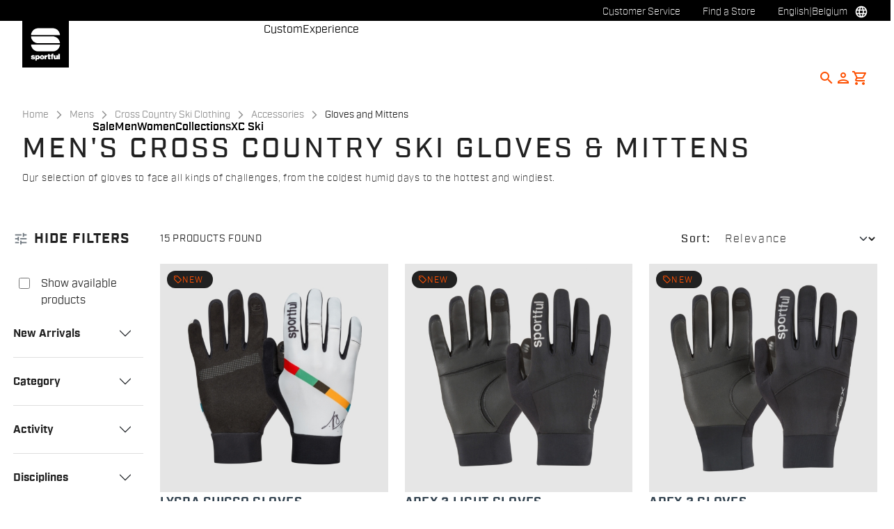

--- FILE ---
content_type: text/html;charset=UTF-8
request_url: https://www.sportful.com/BE/en/Mens/Cross-Country-Ski-Clothing/Accessories/Gloves-and-Mittens/c/Man-Ski-Acc-Glo?compareEnabled=true&minPrice=59.9&maxPrice=199.9
body_size: 37931
content:
<!doctype html>
<html lang="en"> 
 <head>
  <meta name="viewport" content="width=device-width, initial-scale=1.0">
  <link rel="preload" href="https://sportful.kleecks-cdn.com/medias/01-0425534-002.jpg?context=[base64]" as="image">
  <link rel="preload" href="https://sportful.kleecks-cdn.com/medias/01-0425531-002.jpg?context=[base64]" as="image">
  <link rel="preload" href="https://sportful.kleecks-cdn.com/medias/01-0425533-101.jpg?context=[base64]" as="image">
  <link rel="preload" href="https://sportful.kleecks-cdn.com/medias/logo-sportful.svg?context=[base64]" as="image" fetchpriority="high"> 
  <script data-priority="98" type="kleecks/javascript">(function(w,d,s,l,i){w[l]=w[l]||[];w[l].push({'gtm.start':
        new Date().getTime(),event:'gtm.js'});var f=d.getElementsByTagName(s)[0],
        j=d.createElement(s),dl=l!='dataLayer'?'&l='+l:'';j.async=true;j.src=
        'https://sgtm.sportful.com/gtm.js?id='+i+dl;f.parentNode.insertBefore(j,f);
        })(window,document,'script','dataLayer','GTM-NKLRZWD');</script> <!-- TrustBox script --> 
  <script type="kleecks/javascript" src="https://widget.trustpilot.com/bootstrap/v5/tp.widget.bootstrap.min.js" async></script> <!-- End TrustBox script --> 
  <title>Ski gloves and mittens - Sportful</title> 
  <meta http-equiv="Content-Type" content="text/html; charset=utf-8"> 
  <meta http-equiv="X-UA-Compatible" content="IE=edge"> 
  <meta charset="UTF-8">  
  <link href="https://sportful.kleecks-cdn.com/_ui/responsive/theme-sportful/images/logo-sportful-o57x57.png" sizes="57x57" rel="apple-touch-icon-precomposed"> 
  <link href="https://sportful.kleecks-cdn.com/_ui/responsive/theme-sportful/images/logo-sportful-o60x60.png" sizes="60x60" rel="apple-touch-icon-precomposed"> 
  <link href="https://sportful.kleecks-cdn.com/_ui/responsive/theme-sportful/images/logo-sportful-o72x72.png" sizes="72x72" rel="apple-touch-icon-precomposed"> 
  <link href="https://sportful.kleecks-cdn.com/_ui/responsive/theme-sportful/images/logo-sportful-o76x76.png" sizes="76x76" rel="apple-touch-icon-precomposed"> 
  <link href="https://sportful.kleecks-cdn.com/_ui/responsive/theme-sportful/images/logo-sportful-o114x114.png" sizes="114x114" rel="apple-touch-icon-precomposed"> 
  <link href="https://sportful.kleecks-cdn.com/_ui/responsive/theme-sportful/images/logo-sportful-o120x120.png" sizes="120x120" rel="apple-touch-icon-precomposed"> 
  <link href="https://sportful.kleecks-cdn.com/_ui/responsive/theme-sportful/images/logo-sportful-o144x144.png" sizes="144x144" rel="apple-touch-icon-precomposed"> 
  <link href="https://sportful.kleecks-cdn.com/_ui/responsive/theme-sportful/images/logo-sportful-o152x152.png" sizes="152x152" rel="apple-touch-icon-precomposed"> 
  <link href="https://sportful.kleecks-cdn.com/_ui/responsive/theme-sportful/images/logo-sportful-o196x196.png" sizes="196x196" type="image/png" rel="icon"> 
  <link href="https://sportful.kleecks-cdn.com/_ui/responsive/theme-sportful/images/logo-sportful-o128x128.png" sizes="128x128" type="image/png" rel="icon"> 
  <link href="https://sportful.kleecks-cdn.com/_ui/responsive/theme-sportful/images/logo-sportful-o96x96.png" sizes="96x96" type="image/png" rel="icon"> 
  <link href="https://sportful.kleecks-cdn.com/_ui/responsive/theme-sportful/images/logo-sportful-o32x32.png" sizes="32x32" type="image/png" rel="icon"> 
  <meta content="#FFFFFF" name="msapplication-TileColor"> 
  <meta content="/_ui/responsive/theme-sportful/images/logo-sportful-o144x144.png" name="msapplication-TileImage"> 
  <meta content="/_ui/responsive/theme-sportful/images/logo-sportful-o70x70.png" name="msapplication-square70x70logo"> 
  <meta content="/_ui/responsive/theme-sportful/images/logo-sportful-o150x150.png" name="msapplication-square150x150logo"> 
  <meta content="/_ui/responsive/theme-sportful/images/logo-sportful-o310x150.png" name="msapplication-wide310x150logo"> 
  <meta content="/_ui/responsive/theme-sportful/images/logo-sportful-o310x310.png" name="msapplication-square310x310logo"> 
  <meta name="keywords"> 
  <meta name="description" content="Discover our cross-country gloves and mittens, ideal to increase thermal insulation and protect you from the cold on your winter outings in the mountains."> 
  <meta name="robots" content="NOINDEX,FOLLOW"> 
  <meta name="title" content="Ski gloves and mittens - Sportful"> 
  <link rel="shortcut icon" type="image/x-icon" media="all" href="https://sportful.kleecks-cdn.com/_ui/responsive/theme-sportful/images/favicon.ico"> 
  <link href="https://www.sportful.com/BE/en/Mens/Cross-Country-Ski-Clothing/Accessories/Gloves-and-Mittens/c/Man-Ski-Acc-Glo" rel="canonical"> 
  <link rel="alternate" hreflang="en-au" href="https://www.sportful.com/AU/en/Mens/Cross-Country-Ski-Clothing/Accessories/Gloves-and-Mittens/c/Man-Ski-Acc-Glo"> 
  <link rel="alternate" hreflang="de-au" href="https://www.sportful.com/AU/de/Herren/Langlaufbekleidung/Accessories/Handschuhe-und-F%C3%A4ustlinge/c/Man-Ski-Acc-Glo"> 
  <link rel="alternate" hreflang="it-au" href="https://www.sportful.com/AU/it/Uomo/Sci-di-fondo/Accessori/Guanti-e-Moffole/c/Man-Ski-Acc-Glo"> 
  <link rel="alternate" hreflang="fr-au" href="https://www.sportful.com/AU/fr/Homme/V%C3%AAtements-de-ski-de-fond/Accessoires/Gants-et-moufles/c/Man-Ski-Acc-Glo"> 
  <link rel="alternate" hreflang="es-au" href="https://www.sportful.com/AU/es/Hombres/Ropa-de-esqu%C3%AD-de-fondo/Accesorios/Guantes-y-manoplas/c/Man-Ski-Acc-Glo"> 
  <link rel="alternate" hreflang="en-at" href="https://www.sportful.com/AT/en/Mens/Cross-Country-Ski-Clothing/Accessories/Gloves-and-Mittens/c/Man-Ski-Acc-Glo"> 
  <link rel="alternate" hreflang="de-at" href="https://www.sportful.com/AT/de/Herren/Langlaufbekleidung/Accessories/Handschuhe-und-F%C3%A4ustlinge/c/Man-Ski-Acc-Glo">     
  <link rel="alternate" hreflang="fr-be" href="https://www.sportful.com/BE/fr/Homme/V%C3%AAtements-de-ski-de-fond/Accessoires/Gants-et-moufles/c/Man-Ski-Acc-Glo"> 
  <link rel="alternate" hreflang="nl-be" href="https://www.sportful.com/BE/nl/Heren/Langlauf-Kleding/Accessoires/Handschoenen-en-Wanten/c/Man-Ski-Acc-Glo"> 
  <link rel="alternate" hreflang="en-be" href="https://www.sportful.com/BE/en/Mens/Cross-Country-Ski-Clothing/Accessories/Gloves-and-Mittens/c/Man-Ski-Acc-Glo"> 
  <link rel="alternate" hreflang="en-bg" href="https://www.sportful.com/BG/en/Mens/Cross-Country-Ski-Clothing/Accessories/Gloves-and-Mittens/c/Man-Ski-Acc-Glo">     
  <link rel="alternate" hreflang="en-ca" href="https://www.sportful.com/CA/en/Mens/Cross-Country-Ski-Clothing/Accessories/Gloves-and-Mittens/c/Man-Ski-Acc-Glo">   
  <link rel="alternate" hreflang="fr-ca" href="https://www.sportful.com/CA/fr/Homme/V%C3%AAtements-de-ski-de-fond/Accessoires/Gants-et-moufles/c/Man-Ski-Acc-Glo">  
  <link rel="alternate" hreflang="en-hr" href="https://www.sportful.com/HR/en/Mens/Cross-Country-Ski-Clothing/Accessories/Gloves-and-Mittens/c/Man-Ski-Acc-Glo">     
  <link rel="alternate" hreflang="en-cy" href="https://www.sportful.com/CY/en/Mens/Cross-Country-Ski-Clothing/Accessories/Gloves-and-Mittens/c/Man-Ski-Acc-Glo">     
  <link rel="alternate" hreflang="en-cz" href="https://www.sportful.com/CZ/en/Mens/Cross-Country-Ski-Clothing/Accessories/Gloves-and-Mittens/c/Man-Ski-Acc-Glo">     
  <link rel="alternate" hreflang="en-dk" href="https://www.sportful.com/DK/en/Mens/Cross-Country-Ski-Clothing/Accessories/Gloves-and-Mittens/c/Man-Ski-Acc-Glo">     
  <link rel="alternate" hreflang="en-ee" href="https://www.sportful.com/EE/en/Mens/Cross-Country-Ski-Clothing/Accessories/Gloves-and-Mittens/c/Man-Ski-Acc-Glo">     
  <link rel="alternate" hreflang="en-fi" href="https://www.sportful.com/FI/en/Mens/Cross-Country-Ski-Clothing/Accessories/Gloves-and-Mittens/c/Man-Ski-Acc-Glo">     
  <link rel="alternate" hreflang="en-fr" href="https://www.sportful.com/FR/en/Mens/Cross-Country-Ski-Clothing/Accessories/Gloves-and-Mittens/c/Man-Ski-Acc-Glo">     
  <link rel="alternate" hreflang="en-de" href="https://www.sportful.com/DE/en/Mens/Cross-Country-Ski-Clothing/Accessories/Gloves-and-Mittens/c/Man-Ski-Acc-Glo"> 
  <link rel="alternate" hreflang="de-de" href="https://www.sportful.com/DE/de/Herren/Langlaufbekleidung/Accessories/Handschuhe-und-F%C3%A4ustlinge/c/Man-Ski-Acc-Glo">    
  <link rel="alternate" hreflang="en-gr" href="https://www.sportful.com/GR/en/Mens/Cross-Country-Ski-Clothing/Accessories/Gloves-and-Mittens/c/Man-Ski-Acc-Glo">     
  <link rel="alternate" hreflang="en-hu" href="https://www.sportful.com/HU/en/Mens/Cross-Country-Ski-Clothing/Accessories/Gloves-and-Mittens/c/Man-Ski-Acc-Glo">     
  <link rel="alternate" hreflang="en-ie" href="https://www.sportful.com/IE/en/Mens/Cross-Country-Ski-Clothing/Accessories/Gloves-and-Mittens/c/Man-Ski-Acc-Glo">     
  <link rel="alternate" hreflang="en-it" href="https://www.sportful.com/IT/en/Mens/Cross-Country-Ski-Clothing/Accessories/Gloves-and-Mittens/c/Man-Ski-Acc-Glo">  
  <link rel="alternate" hreflang="it-it" href="https://www.sportful.com/IT/it/Uomo/Sci-di-fondo/Accessori/Guanti-e-Moffole/c/Man-Ski-Acc-Glo">   
  <link rel="alternate" hreflang="ja-jp" href="https://www.sportful.com/JP/ja/%E3%83%A1%E3%83%B3%E3%82%BA/%E3%82%B9%E3%82%AD%E3%83%BC%E3%82%A6%E3%82%A7%E3%82%A2/%E3%82%A2%E3%82%AF%E3%82%BB%E3%82%B5%E3%83%AA%E3%83%BC/%E3%82%B0%E3%83%AD%E3%83%BC%E3%83%96%E3%83%BB%E3%83%9F%E3%83%88%E3%83%B3/c/Man-Ski-Acc-Glo"> 
  <link rel="alternate" hreflang="en-jp" href="https://www.sportful.com/JP/en/Mens/Cross-Country-Ski-Clothing/Accessories/Gloves-and-Mittens/c/Man-Ski-Acc-Glo"> 
  <link rel="alternate" hreflang="en-lv" href="https://www.sportful.com/LV/en/Mens/Cross-Country-Ski-Clothing/Accessories/Gloves-and-Mittens/c/Man-Ski-Acc-Glo">     
  <link rel="alternate" hreflang="en-lt" href="https://www.sportful.com/LT/en/Mens/Cross-Country-Ski-Clothing/Accessories/Gloves-and-Mittens/c/Man-Ski-Acc-Glo">     
  <link rel="alternate" hreflang="en-lu" href="https://www.sportful.com/LU/en/Mens/Cross-Country-Ski-Clothing/Accessories/Gloves-and-Mittens/c/Man-Ski-Acc-Glo">     
  <link rel="alternate" hreflang="en-mt" href="https://www.sportful.com/MT/en/Mens/Cross-Country-Ski-Clothing/Accessories/Gloves-and-Mittens/c/Man-Ski-Acc-Glo">      
  <link rel="alternate" hreflang="nl-nl" href="https://www.sportful.com/NL/nl/Heren/Langlauf-Kleding/Accessoires/Handschoenen-en-Wanten/c/Man-Ski-Acc-Glo"> 
  <link rel="alternate" hreflang="en-nl" href="https://www.sportful.com/NL/en/Mens/Cross-Country-Ski-Clothing/Accessories/Gloves-and-Mittens/c/Man-Ski-Acc-Glo"> 
  <link rel="alternate" hreflang="en-no" href="https://www.sportful.com/NO/en/Mens/Cross-Country-Ski-Clothing/Accessories/Gloves-and-Mittens/c/Man-Ski-Acc-Glo">     
  <link rel="alternate" hreflang="en-pl" href="https://www.sportful.com/PL/en/Mens/Cross-Country-Ski-Clothing/Accessories/Gloves-and-Mittens/c/Man-Ski-Acc-Glo">     
  <link rel="alternate" hreflang="en-pt" href="https://www.sportful.com/PT/en/Mens/Cross-Country-Ski-Clothing/Accessories/Gloves-and-Mittens/c/Man-Ski-Acc-Glo">          
  <link rel="alternate" hreflang="en-ro" href="https://www.sportful.com/RO/en/Mens/Cross-Country-Ski-Clothing/Accessories/Gloves-and-Mittens/c/Man-Ski-Acc-Glo">     
  <link rel="alternate" hreflang="en-sk" href="https://www.sportful.com/SK/en/Mens/Cross-Country-Ski-Clothing/Accessories/Gloves-and-Mittens/c/Man-Ski-Acc-Glo">     
  <link rel="alternate" hreflang="en-si" href="https://www.sportful.com/SI/en/Mens/Cross-Country-Ski-Clothing/Accessories/Gloves-and-Mittens/c/Man-Ski-Acc-Glo">     
  <link rel="alternate" hreflang="en-es" href="https://www.sportful.com/ES/en/Mens/Cross-Country-Ski-Clothing/Accessories/Gloves-and-Mittens/c/Man-Ski-Acc-Glo">    
  <link rel="alternate" hreflang="es-es" href="https://www.sportful.com/ES/es/Hombres/Ropa-de-esqu%C3%AD-de-fondo/Accesorios/Guantes-y-manoplas/c/Man-Ski-Acc-Glo"> 
  <link rel="alternate" hreflang="en-se" href="https://www.sportful.com/SE/en/Mens/Cross-Country-Ski-Clothing/Accessories/Gloves-and-Mittens/c/Man-Ski-Acc-Glo">     
  <link rel="alternate" hreflang="en-ch" href="https://www.sportful.com/CH/en/Mens/Cross-Country-Ski-Clothing/Accessories/Gloves-and-Mittens/c/Man-Ski-Acc-Glo"> 
  <link rel="alternate" hreflang="de-ch" href="https://www.sportful.com/CH/de/Herren/Langlaufbekleidung/Accessories/Handschuhe-und-F%C3%A4ustlinge/c/Man-Ski-Acc-Glo">  
  <link rel="alternate" hreflang="fr-ch" href="https://www.sportful.com/CH/fr/Homme/V%C3%AAtements-de-ski-de-fond/Accessoires/Gants-et-moufles/c/Man-Ski-Acc-Glo">  
  <link rel="alternate" hreflang="en-gb" href="https://www.sportful.com/GB/en/Mens/Cross-Country-Ski-Clothing/Accessories/Gloves-and-Mittens/c/Man-Ski-Acc-Glo">     
  <link rel="alternate" hreflang="en-us" href="https://www.sportful.com/US/en/Mens/Cross-Country-Ski-Clothing/Accessories/Gloves-and-Mittens/c/Man-Ski-Acc-Glo">    
  <link rel="alternate" hreflang="es-us" href="https://www.sportful.com/US/es/Hombres/Ropa-de-esqu%C3%AD-de-fondo/Accesorios/Guantes-y-manoplas/c/Man-Ski-Acc-Glo"> <!-- Google Fonts --> 
  <link rel="preconnect" href="https://fonts.googleapis.com"> 
  <link rel="preconnect" href="https://fonts.gstatic.com" crossorigin> 
  <link href="https://fonts.googleapis.com/css2?family=Oswald:wght@200;300;400;500;600;700&amp;display=swap" rel="stylesheet" no-defer="no-defer"> <!-- Material Icons Google --> 
  <link href="https://fonts.googleapis.com/css?family=Material+Icons%7CMaterial+Icons+Outlined%7CMaterial+Icons+Two+Tone%7CMaterial+Icons+Round%7CMaterial+Icons+Sharp" rel="stylesheet" no-defer="no-defer"> <!-- Material Icons Google --> 
  <link href="https://fonts.googleapis.com/css?family=Material+Icons%7CMaterial+Icons+Outlined%7CMaterial+Icons+Two+Tone%7CMaterial+Icons+Round%7CMaterial+Icons+Sharp" rel="stylesheet" no-defer="no-defer"> 
  <link rel="stylesheet" href="https://fonts.googleapis.com/css2?family=Material+Symbols+Outlined:opsz,wght,FILL,GRAD@48,400,0,0" no-defer="no-defer"> 
  <link rel="stylesheet" type="kleecks/css" media="all" href="https://sportful.kleecks-cdn.com/_ui/responsive/common/fontawesome/fontawesome.min.css"> 
  <link rel="stylesheet" type="kleecks/css" media="all" href="https://sportful.kleecks-cdn.com/_ui/responsive/common/shared/swiper.min.css"> 
  <link rel="stylesheet" type="kleecks/css" media="all" href="https://sportful.kleecks-cdn.com/_ui/responsive/common/shared/fancybox/jquery.fancybox.css"> 
  <link rel="stylesheet" type="kleecks/css" media="all" href="https://sportful.kleecks-cdn.com/_ui/responsive/common/shared/material-components-web.min.css"> 
  <link rel="stylesheet" type="text/css" media="all" href="https://www.sportful.com/_ui/responsive/theme-sportful/css/style.css" no-defer="no-defer"> 
  <link rel="stylesheet" type="kleecks/css" media="all" href="https://sportful.kleecks-cdn.com/_ui/responsive/common/shared/jquery.range.css"> 
  <script src="https://sportful.kleecks-cdn.com/_ui/shared/js/analyticsmediator.js" type="kleecks/javascript"></script> 
  <meta name="generator" content="Kleecks">
  <meta property="og:title" content="Ski gloves and mittens - Sportful">
  <meta property="og:url" content="https://www.sportful.com/BE/en/Mens/Cross-Country-Ski-Clothing/Accessories/Gloves-and-Mittens/c/Man-Ski-Acc-Glo">
  <meta property="og:type" content="website">
  <meta property="og:site_name" content="Sportful">
  <meta property="og:description" content="Discover our cross-country gloves and mittens, ideal to increase thermal insulation and protect you from the cold on your winter outings in the mountains.">
  <meta property="og:locale" content="en_BE">
  <meta name="twitter:title" content="Ski gloves and mittens - Sportful">
  <meta name="twitter:url" content="https://www.sportful.com/BE/en/Mens/Cross-Country-Ski-Clothing/Accessories/Gloves-and-Mittens/c/Man-Ski-Acc-Glo">
  <meta name="twitter:description" content="Discover our cross-country gloves and mittens, ideal to increase thermal insulation and protect you from the cold on your winter outings in the mountains.">
  <meta name="twitter:card" content="summary">
  <link rel="preconnect" href="https://sportful.kleecks-cdn.com">
  <style>* {
  -webkit-transition: none !important;
  -moz-transition: none !important;
  -o-transition: none !important;
  -ms-transition: none !important;
  transition: none !important;
}</style>
  <style>/*main:has(#pre-header-wrapper) #navbar { margin-top: 30px !important;}
body:has(#pre-header-wrapper) { padding-top: 30px !important; }

@media screen and (max-width: 767px) {
 main:has(#pre-header-wrapper) #navbar { margin-top: 42px !important; }
 body:has(#pre-header-wrapper) { padding-top: 42px !important; }
}*/
</style>
  <style>@media screen and (max-width: 767px) {
    section#pre-header-wrapper {
        position: absolute;
    }
#scroll-to-top-btn-fixed {right: 16px !important;}

}
</style>
  <style>header li.logo img {
  width: 67px;
  height: 67px;
 }
footer .bottomfoter-logo img {
width: 80px;
height: 80px;
}

footer .bottomfoter-logos img {
width: 46px;
height: 25px;
}
</style>
  <style>#kl-modal-country-language:not(.active) {
    display: none;
}
#kl-modal-country-language {
    position: fixed;
    width: 100%;
    height: 100%;
    background-color: rgba(0, 0, 0, 0.8);
    display: flex;
    align-items: center;
    justify-content: center;
    z-index: 999999999;
}
#kl-modal-country-language .kl-modal-content {
    width: 100%;
    max-width: 400px;
    background-color: #fff;
    padding: 20px 40px 60px 40px;
}
#kl-modal-country-language p {
    color: #000;
    font-weight: 400;
    font-size: 18px;
    margin-bottom: 30px;
}
#kl-modal-country-language select {
    width: 100%;
    padding: 5px;
    margin-bottom: 20px;
    border: 1px solid #B8B8B8;
    border-radius: 5px;
}
#kl-modal-country-language button {
    width: 100%;
    margin-top: 20px;
}
</style>
 </head> 
 <body class="page-productGrid pageType-CategoryPage template-pages-category-productGridPage smartedit-page-uid-productGrid smartedit-page-uuid-eyJpdGVtSWQiOiJwcm9kdWN0R3JpZCIsImNhdGFsb2dJZCI6InNwb3J0ZnVsQ29udGVudENhdGFsb2ciLCJjYXRhbG9nVmVyc2lvbiI6Ik9ubGluZSJ9 smartedit-catalog-version-uuid-sportfulContentCatalog/Online language-en KL-D-13 KL-LANG-en KL-P_URL_1-BE KL-P_URL_2-en KL-P_URL_3-Mens KL-P_URL_4-Cross-Country-Ski-Clothing KL-P_URL_5-Accessories KL-P_URL_6-Gloves-and-Mittens KL-P_URL_7-c KL-URL-Man-Ski-Acc-Glo KL-URL-LEVEL-8 KL-CMS_URL-LEVEL-8 KL-UA-BOT KL-UA-DESKTOP sp-LISTING KL-NOT_FIRST_PAGE KL-scripts-loading KL-styles-loading a56464aaed98e91e93d50d2f3c862ecb" kl-user-country-isocode="US" kl-country-locale-isocode="BE" kl-lang="en"> 
  <noscript></noscript> 
  <main data-currency-iso-code="EUR" data-brand="sportful">
   <div id="kl-modal-country-language" class="kl-modal"> 
    <div class="kl-modal-content px-5"> 
     <div style="margin-bottom: 20px; text-align: center;"> 
      <img height="70" title="Sportful" alt="Sportful" src="https://sportful.kleecks-cdn.com/medias/logo-sportful.svg?context=[base64]" loading="lazy"> 
     </div> 
     <p></p> <select name="kl-md-choose-country" id="kl-md-choose-country"></select> <select name="kl-md-choose-lang" id="kl-md-choose-lang"></select> <button class="btn primary cta" type="submit"></button> 
    </div> 
   </div> <a href="#skip-to-content" class="skiptocontent" data-role="none">Skip to content</a> <a href="#skiptonavigation" class="skiptonavigation" data-role="none">Skip to navigation</a> 
   <div class="yCmsContentSlot">  
   </div>
   <header> 
    <nav id="navbar" class="nav-header fixed-top"> 
     <ul class="top-language"> 
      <ul class="countries"> 
       <li class="top-language-title">Country</li> 
       <li> 
        <ul class="lang-countries"> 
         <li><a href="https://www.sportful.com/AU/en/" title="en">Australia</a></li> 
         <li><a href="https://www.sportful.com/AT/de/" title="de">Austria</a></li> 
         <li><a style="text-decoration: underline;" href="https://www.sportful.com/BE/nl/" title="nl">Belgium</a></li> 
         <li><a href="https://www.sportful.com/BG/en/" title="en">Bulgaria</a></li> 
         <li><a href="https://www.sportful.com/CA/en/" title="en">Canada</a></li> 
         <li><a href="https://www.sportful.com/HR/en/" title="en">Croatia</a></li> 
         <li><a href="https://www.sportful.com/CY/en/" title="en">Cyprus</a></li> 
         <li><a href="https://www.sportful.com/CZ/en/" title="en">Czech Republic</a></li> 
         <li><a href="https://www.sportful.com/DK/en/" title="en">Denmark</a></li> 
         <li><a href="https://www.sportful.com/EE/en/" title="en">Estonia</a></li> 
         <li><a href="https://www.sportful.com/FI/en/" title="en">Finland</a></li> 
         <li><a href="https://www.sportful.com/FR/fr/" title="fr">France</a></li> 
         <li><a href="https://www.sportful.com/DE/de/" title="de">Germany</a></li> 
         <li><a href="https://www.sportful.com/GR/en/" title="en">Greece</a></li> 
         <li><a href="https://www.sportful.com/HU/en/" title="en">Hungary</a></li> 
         <li><a href="https://www.sportful.com/IE/en/" title="en">Ireland</a></li> 
         <li><a href="https://www.sportful.com/IT/it/" title="it">Italy</a></li> 
         <li><a href="https://www.sportful.com/JP/ja/" title="ja">Japan</a></li> 
         <li><a href="https://www.sportful.com/LV/en/" title="en">Latvia</a></li> 
         <li><a href="https://www.sportful.com/LT/en/" title="en">Lithuania</a></li> 
         <li><a href="https://www.sportful.com/LU/en/" title="en">Luxembourg</a></li> 
         <li><a href="https://www.sportful.com/MT/en/" title="en">Malta</a></li> 
         <li><a href="https://www.sportful.com/NL/nl/" title="nl">Netherlands</a></li> 
         <li><a href="https://www.sportful.com/NO/en/" title="en">Norway</a></li> 
         <li><a href="https://www.sportful.com/PL/en/" title="en">Poland</a></li> 
         <li><a href="https://www.sportful.com/PT/en/" title="en">Portugal</a></li> 
         <li><a href="https://www.sportful.com/II/en/" title="en">Rest of the World</a></li> 
         <li><a href="https://www.sportful.com/RO/en/" title="en">Romania</a></li> 
         <li><a href="https://www.sportful.com/SK/en/" title="en">Slovakia</a></li> 
         <li><a href="https://www.sportful.com/SI/en/" title="en">Slovenia</a></li> 
         <li><a href="https://www.sportful.com/ES/es/" title="es">Spain</a></li> 
         <li><a href="https://www.sportful.com/SE/en/" title="en">Sweden</a></li> 
         <li><a href="https://www.sportful.com/CH/de/" title="de">Switzerland</a></li> 
         <li><a href="https://www.sportful.com/GB/en/" title="en">United Kingdom</a></li> 
         <li><a href="https://www.sportful.com/US/en/" title="en">United States</a></li> 
        </ul> </li> 
      </ul> 
      <ul class="languages"> 
       <li class="top-lang-bar-close"> <a href="#!"> <i><img src="https://sportful.kleecks-cdn.com/_ui/responsive/theme-sportful/icons/close.svg" alt="close" title="close" loading="lazy"></i> </a> </li> 
       <li class="top-language-title">Language</li> 
       <li> 
        <ul class="lang-menu"> 
         <form id="lang-form-header" action="https://www.sportful.com/BE/en/_s/language" method="post">
          <input id="lang-code-header" name="code" type="hidden" value=""> 
          <div> 
           <input type="hidden" name="CSRFToken" value="6bbbe8a0-59d7-4597-b16b-5951602a247d"> 
          </div>
         </form>
         <li><a href="#" onclick="switchLang('de');">German</a></li> 
         <li><a href="#" onclick="switchLang('fr');">French</a></li> 
         <li><a href="#" onclick="switchLang('nl');">Dutch</a></li> 
         <li><a style="text-decoration: underline;" href="#" onclick="switchLang('en');">English</a></li> 
        </ul> </li> 
      </ul> 
     </ul> 
     <ul class="mobile-lang-bar"> 
      <li class="mobile-lang-bar-close"> <a href="#!"> <i><img src="https://sportful.kleecks-cdn.com/_ui/responsive/theme-sportful/icons/close.svg" alt="close" title="close" loading="lazy"></i> </a> </li> 
      <li class="mobile-lang-bar-label">Country</li> 
      <li class="mobile-lang-bar-field"> <label class="mobile-lang-bar-input" for="selCountry"> <select name="selCountry" id="selCountry" class="mobile-lang-bar-input" onchange="switchSite();"> <option value="AU" data-href="https://www.sportful.com/AU/en">Australia</option> <option value="AT" data-href="https://www.sportful.com/AT/de">Austria</option> <option value="BE" data-href="https://www.sportful.com/BE/nl" selected>Belgium</option> <option value="BG" data-href="https://www.sportful.com/BG/en">Bulgaria</option> <option value="CA" data-href="https://www.sportful.com/CA/en">Canada</option> <option value="HR" data-href="https://www.sportful.com/HR/en">Croatia</option> <option value="CY" data-href="https://www.sportful.com/CY/en">Cyprus</option> <option value="CZ" data-href="https://www.sportful.com/CZ/en">Czech Republic</option> <option value="DK" data-href="https://www.sportful.com/DK/en">Denmark</option> <option value="EE" data-href="https://www.sportful.com/EE/en">Estonia</option> <option value="FI" data-href="https://www.sportful.com/FI/en">Finland</option> <option value="FR" data-href="https://www.sportful.com/FR/fr">France</option> <option value="DE" data-href="https://www.sportful.com/DE/de">Germany</option> <option value="GR" data-href="https://www.sportful.com/GR/en">Greece</option> <option value="HU" data-href="https://www.sportful.com/HU/en">Hungary</option> <option value="IE" data-href="https://www.sportful.com/IE/en">Ireland</option> <option value="IT" data-href="https://www.sportful.com/IT/it">Italy</option> <option value="JP" data-href="https://www.sportful.com/JP/ja">Japan</option> <option value="LV" data-href="https://www.sportful.com/LV/en">Latvia</option> <option value="LT" data-href="https://www.sportful.com/LT/en">Lithuania</option> <option value="LU" data-href="https://www.sportful.com/LU/en">Luxembourg</option> <option value="MT" data-href="https://www.sportful.com/MT/en">Malta</option> <option value="NL" data-href="https://www.sportful.com/NL/nl">Netherlands</option> <option value="NO" data-href="https://www.sportful.com/NO/en">Norway</option> <option value="PL" data-href="https://www.sportful.com/PL/en">Poland</option> <option value="PT" data-href="https://www.sportful.com/PT/en">Portugal</option> <option value="II" data-href="https://www.sportful.com/II/en">Rest of the World</option> <option value="RO" data-href="https://www.sportful.com/RO/en">Romania</option> <option value="SK" data-href="https://www.sportful.com/SK/en">Slovakia</option> <option value="SI" data-href="https://www.sportful.com/SI/en">Slovenia</option> <option value="ES" data-href="https://www.sportful.com/ES/es">Spain</option> <option value="SE" data-href="https://www.sportful.com/SE/en">Sweden</option> <option value="CH" data-href="https://www.sportful.com/CH/de">Switzerland</option> <option value="GB" data-href="https://www.sportful.com/GB/en">United Kingdom</option> <option value="US" data-href="https://www.sportful.com/US/en">United States</option> </select> </label> </li> 
      <li class="mobile-lang-bar-label">Language</li> 
      <li class="mobile-lang-bar-field"> <label class="mobile-lang-bar-input" for="selLang"> <select name="selLang" id="selLang" class="mobile-lang-bar-input" onchange="switchLangSelect();"> <option value="de">German</option> <option value="fr">French</option> <option value="nl">Dutch</option> <option value="en" selected>English</option> </select> </label> </li> 
     </ul> 
     <div class="top-navbar"> 
      <ul class="top"> 
       <li><a href="https://www.sportful.com/BE/en/customer-service/help" title="help">Customer Service</a></li> 
       <li><a href="https://www.sportful.com/BE/en/store-finder" title="store finder">Find a Store</a></li> 
       <li class="js-open-language lang-country top-language-titles"> <a href="#" title="en">English</a> | <a href="#" title="BE">Belgium</a> </li> 
       <li class="js-open-language lang-country "> <a href="#"><i class="top-icons material-icons-outlined">language</i></a> </li> 
      </ul> 
     </div> 
     <div class="navbar"> 
      <ul class="main-navbar"> <a href="https://www.sportful.com/BE/en/cart" class="light-checkout-back" title="cart"> <i class="material-icons-outlined"> chevron_left </i> <span class="hide-mobile"> Back to Shopping Cart</span> </a> 
       <li class="logo"> 
        <div class="yCmsComponent yComponentWrapper"> 
         <div class="banner__component simple-banner"> <a href="https://www.sportful.com/BE/en/" title="en"> <img title="Sportful" alt="Sportful" src="https://sportful.kleecks-cdn.com/medias/logo-sportful.svg?context=[base64]" class="klcp" loading="eager"> </a> 
         </div>
        </div></li> 
       <li class="nav"> 
        <ul> 
         <li class="main"> <a href="javascript:void(0);" data-id="8797797254208" title="Sale" target="">Sale</a> </li> 
         <li class="main"> <a href="javascript:void(0);" data-id="8796117763136" title="Men" target="">Men</a> </li> 
         <li class="main"> <a href="javascript:void(0);" data-id="8796119598144" title="Women" target="">Women</a> </li> 
         <li class="main"> <a href="javascript:void(0);" data-id="8796552168512" title="Collections" target="">Collections</a> </li> 
         <li class="main"> <a href="javascript:void(0);" data-id="8796121564224" title="XC Ski" target="">XC Ski</a> </li> 
         <li class="dropsubmenu"> <a href="javascript:void(0);" data-id="8796194473024" title="Custom" target="">Custom</a> </li> 
         <li class="dropsubmenu"> <a href="javascript:void(0);" data-id="8799109219392" title="Experience" target="">Experience</a> </li> 
        </ul> </li> 
       <li class="lang-profile"> 
        <ul class="main-right"> 
         <li class="js-search-icon"> <a href="#"><i class="material-icons-outlined" title="Search">search</i></a> </li> 
         <li class="main-right-account logged-container"> <a href="https://www.sportful.com/BE/en/login" title="login"> <i class="material-icons-outlined" title="Account">person</i> </a> 
          <ul class="logged"> 
           <li><a href="https://www.sportful.com/BE/en/my-project" title="my project">My Project</a></li> 
           <li><a href="https://www.sportful.com/BE/en/login" title="Sign in / Register">Sign in / Register</a></li> 
          </ul> </li> 
         <li style="height:auto !important;" class="yCmsContentSlot miniCartSlot componentContainer position-relative"> <a id="cartIcon" class="position-relative js-mini-cart-new-link" href="https://www.sportful.com/BE/en/cart" data-mini-cart-url="/BE/en/cart/rollover/MiniCart" data-mini-cart-refresh-url="/BE/en/cart/miniCart/SUBTOTAL" data-mini-cart-name="Cart" data-bs-toggle="offcanvas" data-bs-target="#miniCartPopup" aria-controls="miniCartPopup" title="cart"> <i class="material-icons-outlined" title="Shopping cart">shopping_cart</i> <span class="js-mini-cart-count visually-hidden"></span> </a> </li>
        </ul> </li> 
       <li class="mobile-menu-btn"> <a href="javascript:void(0);"><i class="material-icons-outlined" title="Menu">menu</i></a> </li> 
       <li class="mobile-close-menu-btn"> <a href="javascript:void(0);"><i class="material-icons-outlined">close</i></a> </li> 
      </ul> 
      <div class="mobile-nav-container"> 
       <div class="tab"> <button data-id="8797797254208" class="tablinks">Sale</button> <button data-id="8796117763136" class="tablinks">Men</button> <button data-id="8796119598144" class="tablinks">Women</button> <button data-id="8796552168512" class="tablinks">Collections</button> <button data-id="8796121564224" class="tablinks">XC Ski</button> 
       </div> 
       <div data-parentid="8797797254208" class="tabcontent"> 
        <ul class="tabcontent-menu"> 
         <li class="tabcontent-title"> <a data-id="8797797254208" href="javascript:void(0);" title="Sale" target="">Sale</a> </li> 
         <li data-parentid="8797797254208" data-id="8797797155904" class="tabcontent-menu-sub-item "> <a data-id="8797797155904" href="https://www.sportful.com/BE/en/Winter-Sale/Winter-Sale/c/Man-Winter-Sale" title="Men's cycling" target="">Men's cycling</a> </li> 
         <li data-parentid="8797797254208" data-id="8797797286976" class="tabcontent-menu-sub-item "> <a data-id="8797797286976" href="https://www.sportful.com/BE/en/Winter-Sale/Winter-Sale/c/Wom-Winter-Sale" title="Women's cycling" target="">Women's cycling</a> </li> 
        </ul> 
       </div> 
       <div data-parentid="8796117763136" class="tabcontent"> 
        <ul class="tabcontent-menu"> 
         <li class="tabcontent-title"> <a data-id="8796117763136" href="javascript:void(0);" title="Men" target="">Men</a> </li> 
         <li data-parentid="8796117763136" data-id="8796118746176" class="tabcontent-menu-item "> <a data-id="8796118746176" href="javascript:void(0);" title="Apparel" target="">Apparel</a> 
          <ul data-parentid="8796118746176" id="menu-item" class="tabcontent-menu-panel hidden"> 
           <li data-parentid="8796118746176" data-id="8797403841600"> 
            <ul> 
             <li class="tabcontent-menu-panel-title"> <a data-id="8797403841600" href="https://www.sportful.com/BE/en/Mens/Cycling/Jerseys/c/Man-Cyc-Top-Jer" title="Jerseys" target="">Jerseys</a> </li> 
            </ul> </li> 
           <li data-parentid="8796118746176" data-id="8797403907136"> 
            <ul> 
             <li class="tabcontent-menu-panel-title"> <a data-id="8797403907136" href="https://www.sportful.com/BE/en/Mens/Cycling/Bibshort-and-Overshorts/c/Man-Cyc-Bot-Bbs" title="Bibshorts &amp; Overshorts" target="">Bibshorts &amp; Overshorts</a> </li> 
            </ul> </li> 
           <li data-parentid="8796118746176" data-id="8797403808832"> 
            <ul> 
             <li class="tabcontent-menu-panel-title"> <a data-id="8797403808832" href="https://www.sportful.com/BE/en/Mens/Cycling/Vest/c/Man-Cyc-Top-Ves" title="Vests" target="">Vests</a> </li> 
            </ul> </li> 
           <li data-parentid="8796118746176" data-id="8797403874368"> 
            <ul> 
             <li class="tabcontent-menu-panel-title"> <a data-id="8797403874368" href="https://www.sportful.com/BE/en/Mens/Cycling/Jackets/c/Man-Cyc-Top-Jac" title="Jackets" target="">Jackets</a> </li> 
            </ul> </li> 
           <li data-parentid="8796118746176" data-id="8797437756480"> 
            <ul> 
             <li class="tabcontent-menu-panel-title"> <a data-id="8797437756480" href="https://www.sportful.com/BE/en/Mens/Cycling/Windproof-and-Rainproof/c/Man-Cyc-Top-Pro" title="Windproof &amp; Rainproof" target="">Windproof &amp; Rainproof</a> </li> 
            </ul> </li> 
           <li data-parentid="8796118746176" data-id="8797403939904"> 
            <ul> 
             <li class="tabcontent-menu-panel-title"> <a data-id="8797403939904" href="https://www.sportful.com/BE/en/Mens/Cycling/Bibtights/c/Man-Cyc-Bot-Bbt" title="Bibtights" target="">Bibtights</a> </li> 
            </ul> </li> 
           <li data-parentid="8796118746176" data-id="8797403776064"> 
            <ul> 
             <li class="tabcontent-menu-panel-title"> <a data-id="8797403776064" href="https://www.sportful.com/BE/en/Mens/Cycling/Suits/c/Man-Cyc-Top-Sui" title="Suits" target="">Suits</a> </li> 
            </ul> </li> 
           <li data-parentid="8796118746176" data-id="8796118778944"> 
            <ul> 
             <li class="tabcontent-menu-panel-title"> <a data-id="8796118778944" href="https://www.sportful.com/BE/en/Mens/Cycling/Base-Layers/c/Man-Cyc-Bas" title="Base Layers" target="">Base Layers</a> </li> 
            </ul> </li> 
           <li data-parentid="8796118746176" data-id="8801008354368"> 
            <ul> 
             <li class="tabcontent-menu-panel-title"> <a data-id="8801008354368" href="https://www.sportful.com/BE/en/Mens/Cycling/Accessories/Bike-Packs/c/Man-Cyc-Acc-Bag" title="Bikepacking Bags" target="">Bikepacking Bags</a> </li> 
            </ul> </li> 
           <li data-parentid="8796118746176" data-id="8797404136512"> 
            <ul> 
             <li class="tabcontent-menu-panel-title"> <a data-id="8797404136512" href="https://www.sportful.com/BE/en/Mens/Cycling/Accessories/Gloves/c/Man-Cyc-Acc-Glo" title="Gloves" target="">Gloves</a> </li> 
            </ul> </li> 
           <li data-parentid="8796118746176" data-id="8797404038208"> 
            <ul> 
             <li class="tabcontent-menu-panel-title"> <a data-id="8797404038208" href="https://www.sportful.com/BE/en/Mens/Cycling/Accessories/Socks/c/Man-Cyc-Acc-Soc" title="Socks" target="">Socks</a> </li> 
            </ul> </li> 
           <li data-parentid="8796118746176" data-id="8797404103744"> 
            <ul> 
             <li class="tabcontent-menu-panel-title"> <a data-id="8797404103744" href="https://www.sportful.com/BE/en/Mens/Cycling/Accessories/Caps/c/Man-Cyc-Acc-Cap" title="Caps &amp; Headbands" target="">Caps &amp; Headbands</a> </li> 
            </ul> </li> 
           <li data-parentid="8796118746176" data-id="8797403972672"> 
            <ul> 
             <li class="tabcontent-menu-panel-title"> <a data-id="8797403972672" href="https://www.sportful.com/BE/en/Mens/Cycling/Accessories/Warmers/c/Man-Cyc-Acc-War" title="Warmers" target="">Warmers</a> </li> 
            </ul> </li> 
           <li data-parentid="8796118746176" data-id="8797404070976"> 
            <ul> 
             <li class="tabcontent-menu-panel-title"> <a data-id="8797404070976" href="https://www.sportful.com/BE/en/Mens/Cycling/Accessories/Shoe-Covers/c/Man-Cyc-Acc-Sho" title="Shoe Covers" target="">Shoe Covers</a> </li> 
            </ul> </li> 
          </ul> </li> 
         <li data-parentid="8796117763136" data-id="8797437101120" class="tabcontent-menu-item "> <a data-id="8797437101120" href="javascript:void(0);" title="Riding Styles " target="">Riding Styles </a> 
          <ul data-parentid="8797437101120" id="menu-item" class="tabcontent-menu-panel hidden"> 
           <li data-parentid="8797437101120" data-id="8797437199424"> 
            <ul> 
             <li class="tabcontent-menu-panel-title"> <a data-id="8797437199424" href="https://www.sportful.com/BE/en/Mens/Cycling/Road/c/Man-Cyc-Roa" title="Road" target="">Road</a> </li> 
            </ul> </li> 
           <li data-parentid="8797437101120" data-id="8797437297728"> 
            <ul> 
             <li class="tabcontent-menu-panel-title"> <a data-id="8797437297728" href="https://www.sportful.com/BE/en/Mens/Cycling/Gravel/c/Man-Cyc-Gra" title="Gravel" target="">Gravel</a> </li> 
            </ul> </li> 
          </ul> </li> 
         <li data-parentid="8796117763136" data-id="8796682945600" class="tabcontent-menu-sub-item "> <a data-id="8796682945600" href="https://www.sportful.com/BE/en/Mens/Promotions/c/Man-Fla" title="Promotions" target="">Promotions</a> </li> 
        </ul> 
       </div> 
       <div data-parentid="8796119598144" class="tabcontent"> 
        <ul class="tabcontent-menu"> 
         <li class="tabcontent-title"> <a data-id="8796119598144" href="javascript:void(0);" title="Women" target="">Women</a> </li> 
         <li data-parentid="8796119598144" data-id="8796120548416" class="tabcontent-menu-item "> <a data-id="8796120548416" href="javascript:void(0);" title="Apparel" target="">Apparel</a> 
          <ul data-parentid="8796120548416" id="menu-item" class="tabcontent-menu-panel hidden"> 
           <li data-parentid="8796120548416" data-id="8797404562496"> 
            <ul> 
             <li class="tabcontent-menu-panel-title"> <a data-id="8797404562496" href="https://www.sportful.com/BE/en/Womens/Cycling/Jerseys/c/Wom-Cyc-Top-Jer" title="Jerseys" target="">Jerseys</a> </li> 
            </ul> </li> 
           <li data-parentid="8796120548416" data-id="8797404726336"> 
            <ul> 
             <li class="tabcontent-menu-panel-title"> <a data-id="8797404726336" href="https://www.sportful.com/BE/en/Womens/Cycling/Bibshort-and-Overshorts/c/Wom-Cyc-Bot-Bbs" title="Bibshorts &amp; Overshorts" target="">Bibshorts &amp; Overshorts</a> </li> 
            </ul> </li> 
           <li data-parentid="8796120548416" data-id="8797404660800"> 
            <ul> 
             <li class="tabcontent-menu-panel-title"> <a data-id="8797404660800" href="https://www.sportful.com/BE/en/Womens/Cycling/Vest/c/Wom-Cyc-Top-Ves" title="Vests" target="">Vests</a> </li> 
            </ul> </li> 
           <li data-parentid="8796120548416" data-id="8797404628032"> 
            <ul> 
             <li class="tabcontent-menu-panel-title"> <a data-id="8797404628032" href="https://www.sportful.com/BE/en/Womens/Cycling/Jackets/c/Wom-Cyc-Top-Jac" title="Jackets" target="">Jackets</a> </li> 
            </ul> </li> 
           <li data-parentid="8796120548416" data-id="8797437789248"> 
            <ul> 
             <li class="tabcontent-menu-panel-title"> <a data-id="8797437789248" href="https://www.sportful.com/BE/en/Womens/Cycling/Windproof-and-Rainproof/c/Wom-Cyc-Top-Pro" title="Windproof &amp; Rainproof" target="">Windproof &amp; Rainproof</a> </li> 
            </ul> </li> 
           <li data-parentid="8796120548416" data-id="8797404791872"> 
            <ul> 
             <li class="tabcontent-menu-panel-title"> <a data-id="8797404791872" href="https://www.sportful.com/BE/en/Womens/Cycling/Bibtight/c/Wom-Cyc-Bot-Bbt" title="Bibtights" target="">Bibtights</a> </li> 
            </ul> </li> 
           <li data-parentid="8796120548416" data-id="8798288544832"> 
            <ul> 
             <li class="tabcontent-menu-panel-title"> <a data-id="8798288544832" href="https://www.sportful.com/BE/en/Womens/Cycling/Suits/c/Wom-Cyc-Top-Sui" title="Suits" target="">Suits</a> </li> 
            </ul> </li> 
           <li data-parentid="8796120548416" data-id="8796120843328"> 
            <ul> 
             <li class="tabcontent-menu-panel-title"> <a data-id="8796120843328" href="https://www.sportful.com/BE/en/Womens/Cycling/Base-Layers/c/Wom-Cyc-Bas" title="Base Layers" target="">Base Layers</a> </li> 
            </ul> </li> 
           <li data-parentid="8796120548416" data-id="8801008387136"> 
            <ul> 
             <li class="tabcontent-menu-panel-title"> <a data-id="8801008387136" href="https://www.sportful.com/BE/en/Mens/Cycling/Accessories/Bike-Packs/c/Man-Cyc-Acc-Bag" title="Bikepacking Bags" target="">Bikepacking Bags</a> </li> 
            </ul> </li> 
           <li data-parentid="8796120548416" data-id="8797404857408"> 
            <ul> 
             <li class="tabcontent-menu-panel-title"> <a data-id="8797404857408" href="https://www.sportful.com/BE/en/Womens/Cycling/Accessories/Gloves/c/Wom-Cyc-Acc-Glo" title="Gloves" target="">Gloves</a> </li> 
            </ul> </li> 
           <li data-parentid="8796120548416" data-id="8797404824640"> 
            <ul> 
             <li class="tabcontent-menu-panel-title"> <a data-id="8797404824640" href="https://www.sportful.com/BE/en/Womens/Cycling/Accessories/Socks/c/Wom-Cyc-Acc-Soc" title="Socks" target="">Socks</a> </li> 
            </ul> </li> 
           <li data-parentid="8796120548416" data-id="8797404988480"> 
            <ul> 
             <li class="tabcontent-menu-panel-title"> <a data-id="8797404988480" href="https://www.sportful.com/BE/en/Womens/Cycling/Accessories/Caps/c/Wom-Cyc-Acc-Cap" title="Caps &amp; Headbands" target="">Caps &amp; Headbands</a> </li> 
            </ul> </li> 
           <li data-parentid="8796120548416" data-id="8797404922944"> 
            <ul> 
             <li class="tabcontent-menu-panel-title"> <a data-id="8797404922944" href="https://www.sportful.com/BE/en/Womens/Cycling/Accessories/Warmers/c/Wom-Cyc-Acc-War" title="Warmers" target="">Warmers</a> </li> 
            </ul> </li> 
           <li data-parentid="8796120548416" data-id="8797404890176"> 
            <ul> 
             <li class="tabcontent-menu-panel-title"> <a data-id="8797404890176" href="https://www.sportful.com/BE/en/Womens/Cycling/Accessories/Shoe-Covers/c/Wom-Cyc-Acc-Sho" title="Shoe Covers" target="">Shoe Covers</a> </li> 
            </ul> </li> 
          </ul> </li> 
         <li data-parentid="8796119598144" data-id="8797437133888" class="tabcontent-menu-item "> <a data-id="8797437133888" href="javascript:void(0);" title="Riding Styles " target="">Riding Styles </a> 
          <ul data-parentid="8797437133888" id="menu-item" class="tabcontent-menu-panel hidden"> 
           <li data-parentid="8797437133888" data-id="8797437166656"> 
            <ul> 
             <li class="tabcontent-menu-panel-title"> <a data-id="8797437166656" href="https://www.sportful.com/BE/en/Womens/Cycling/Road/c/Wom-Cyc-Roa" title="Road" target="">Road</a> </li> 
            </ul> </li> 
           <li data-parentid="8797437133888" data-id="8797437264960"> 
            <ul> 
             <li class="tabcontent-menu-panel-title"> <a data-id="8797437264960" href="https://www.sportful.com/BE/en/Womens/Cycling/Gravel/c/Wom-Cyc-Gra" title="Gravel" target="">Gravel</a> </li> 
            </ul> </li> 
          </ul> </li> 
         <li data-parentid="8796119598144" data-id="8796682978368" class="tabcontent-menu-sub-item "> <a data-id="8796682978368" href="https://www.sportful.com/BE/en/Womens/Promotions/c/Wom-Fla" title="Promotions" target="">Promotions</a> </li> 
        </ul> 
       </div> 
       <div data-parentid="8796552168512" class="tabcontent"> 
        <ul class="tabcontent-menu"> 
         <li class="tabcontent-title"> <a data-id="8796552168512" href="javascript:void(0);" title="Collections" target="">Collections</a> </li> 
         <li data-parentid="8796552168512" data-id="8801434272832" class="tabcontent-menu-sub-item "> <a data-id="8801434272832" href="https://www.sportful.com/BE/en/Cycling/Collections/TUDOR-PRO-CYCLING/c/Cyc-Col-Tud" title="Tudor Pro Cycling Team" target="">Tudor Pro Cycling Team</a> </li> 
         <li data-parentid="8796552168512" data-id="8799795872832" class="tabcontent-menu-sub-item "> <a data-id="8799795872832" href="https://www.sportful.com/BE/en/Cycling/Collections/SRK-Sportful-Riders-Kit/c/Cyc-Col-Srk" title="Sportful Riders Kit" target="">Sportful Riders Kit</a> </li> 
         <li data-parentid="8796552168512" data-id="8797437330496" class="tabcontent-menu-sub-item "> <a data-id="8797437330496" href="https://www.sportful.com/BE/en/Cycling/Collections/Fiandre/c/Cyc-Col-Fia" title="Fiandre" target="">Fiandre</a> </li> 
         <li data-parentid="8796552168512" data-id="8797437461568" class="tabcontent-menu-sub-item "> <a data-id="8797437461568" href="https://www.sportful.com/BE/en/Cycling/Collections/Gravel/c/Cyc-Col-Gra" title="Gravel" target="">Gravel</a> </li> 
         <li data-parentid="8796552168512" data-id="8799730402368" class="tabcontent-menu-sub-item "> <a data-id="8799730402368" href="https://www.sportful.com/BE/en/Cycling/Collections/Daniel-Oss/c/Cyc-Col-OSS" title="Daniel Oss" target="">Daniel Oss</a> </li> 
         <li data-parentid="8796552168512" data-id="8801139328064" class="tabcontent-menu-sub-item "> <a data-id="8801139328064" href="https://www.sportful.com/BE/en/Cycling/Collections/Ride-Dolomites/c/Cyc-Col-Dol" title="Ride Dolomites" target="">Ride Dolomites</a> </li> 
         <li data-parentid="8796552168512" data-id="8801008419904" class="tabcontent-menu-sub-item "> <a data-id="8801008419904" href="https://www.sportful.com/BE/en/Cycling/Collections/Upcycle-Bags/c/Cyc-Col-Bag" title="Upcycle Bags" target="">Upcycle Bags</a> </li> 
         <li data-parentid="8796552168512" data-id="8798517920832" class="tabcontent-menu-sub-item "> <a data-id="8798517920832" href="https://www.sportful.com/BE/en/Cycling/Collections/Sportful-Dolomiti-Race/c/Cyc-Col-Sdr" title="Sportful Dolomiti Race" target="">Sportful Dolomiti Race</a> </li> 
         <li data-parentid="8796552168512" data-id="8800877282368" class="tabcontent-menu-sub-item "> <a data-id="8800877282368" href="https://www.sportful.com/BE/en/Cycling/Collections/Colorful-Summer/c/Cyc-Col-Col" title="Colorful Summer" target="">Colorful Summer</a> </li> 
         <li data-parentid="8796552168512" data-id="8800877249600" class="tabcontent-menu-sub-item "> <a data-id="8800877249600" href="https://www.sportful.com/BE/en/Cycling/Collections/Fast-Not-Fun/c/Cyc-Col-FNF" title="Fast Not Fun" target="">Fast Not Fun</a> </li> 
         <li data-parentid="8796552168512" data-id="8800713507904" class="tabcontent-menu-sub-item "> <a data-id="8800713507904" href="https://www.sportful.com/BE/en/Cycling/Collections/Heritage-Collection/c/Cyc-Col-Her" title="Heritage" target="">Heritage</a> </li> 
         <li data-parentid="8796552168512" data-id="8797437625408" class="tabcontent-menu-sub-item "> <a data-id="8797437625408" href="https://www.sportful.com/BE/en/Cycling/Collections/Kids/c/Cyc-Col-Kid" title="Kids" target="">Kids</a> </li> 
        </ul> 
       </div> 
       <div data-parentid="8796121564224" class="tabcontent"> 
        <ul class="tabcontent-menu"> 
         <li class="tabcontent-title"> <a data-id="8796121564224" href="javascript:void(0);" title="XC Ski" target="">XC Ski</a> </li> 
         <li data-parentid="8796121564224" data-id="8797438444608" class="tabcontent-menu-item "> <a data-id="8797438444608" href="javascript:void(0);" title="Men" target="">Men</a> 
          <ul data-parentid="8797438444608" id="menu-item" class="tabcontent-menu-panel hidden"> 
           <li data-parentid="8797438444608" data-id="8797438608448"> 
            <ul> 
             <li class="tabcontent-menu-panel-title"> <a data-id="8797438608448" href="https://www.sportful.com/BE/en/Mens/Cross-Country-Ski-Clothing/Suits/c/Man-Ski-Top-Sui" title="Suits" target="">Suits</a> </li> 
            </ul> </li> 
           <li data-parentid="8797438444608" data-id="8797438641216"> 
            <ul> 
             <li class="tabcontent-menu-panel-title"> <a data-id="8797438641216" href="https://www.sportful.com/BE/en/Mens/Cross-Country-Ski-Clothing/Jackets/c/Man-Ski-Top-Jac" title="Jackets" target="">Jackets</a> </li> 
            </ul> </li> 
           <li data-parentid="8797438444608" data-id="8797438673984"> 
            <ul> 
             <li class="tabcontent-menu-panel-title"> <a data-id="8797438673984" href="https://www.sportful.com/BE/en/Mens/Cross-Country-Ski-Clothing/Vests/c/Man-Ski-Top-Ves" title="Vests" target="">Vests</a> </li> 
            </ul> </li> 
           <li data-parentid="8797438444608" data-id="8797438477376"> 
            <ul> 
             <li class="tabcontent-menu-panel-title"> <a data-id="8797438477376" href="https://www.sportful.com/BE/en/Mens/Cross-Country-Ski-Clothing/Ski-thermal-jerseys/c/Man-Ski-Top-Jer" title="Thermal Jerseys" target="">Thermal Jerseys</a> </li> 
            </ul> </li> 
           <li data-parentid="8797438444608" data-id="8797438706752"> 
            <ul> 
             <li class="tabcontent-menu-panel-title"> <a data-id="8797438706752" href="https://www.sportful.com/BE/en/Mens/Cross-Country-Ski-Clothing/Pant/c/Man-Ski-Bot-Pan" title="Pants" target="">Pants</a> </li> 
            </ul> </li> 
           <li data-parentid="8797438444608" data-id="8797438739520"> 
            <ul> 
             <li class="tabcontent-menu-panel-title"> <a data-id="8797438739520" href="https://www.sportful.com/BE/en/Mens/Cross-Country-Ski-Clothing/Overshort/c/Man-Ski-Bot-Sho" title="Overshorts" target="">Overshorts</a> </li> 
            </ul> </li> 
           <li data-parentid="8797438444608" data-id="8797438772288"> 
            <ul> 
             <li class="tabcontent-menu-panel-title"> <a data-id="8797438772288" href="https://www.sportful.com/BE/en/Mens/Cross-Country-Ski-Clothing/Base-Layers/c/Man-Ski-Bas" title="Base Layers" target="">Base Layers</a> </li> 
            </ul> </li> 
           <li data-parentid="8797438444608" data-id="8797438805056"> 
            <ul> 
             <li class="tabcontent-menu-panel-title"> <a data-id="8797438805056" href="https://www.sportful.com/BE/en/Mens/Cross-Country-Ski-Clothing/Accessories/Gloves-and-Mittens/c/Man-Ski-Acc-Glo" title="Gloves &amp; Mittens" target="">Gloves &amp; Mittens</a> </li> 
            </ul> </li> 
           <li data-parentid="8797438444608" data-id="8797438837824"> 
            <ul> 
             <li class="tabcontent-menu-panel-title"> <a data-id="8797438837824" href="https://www.sportful.com/BE/en/Mens/Cross-Country-Ski-Clothing/Accessories/Stockings-and-socks/c/Man-Ski-Acc-Soc" title="Socks" target="">Socks</a> </li> 
            </ul> </li> 
           <li data-parentid="8797438444608" data-id="8797438870592"> 
            <ul> 
             <li class="tabcontent-menu-panel-title"> <a data-id="8797438870592" href="https://www.sportful.com/BE/en/Mens/Cross-Country-Ski-Clothing/Accessories/Neckwarmers-and-Beanies/c/Man-Ski-Acc-Cap" title="Neckwarmers &amp; Beanies" target="">Neckwarmers &amp; Beanies</a> </li> 
            </ul> </li> 
          </ul> </li> 
         <li data-parentid="8796121564224" data-id="8797437822016" class="tabcontent-menu-item "> <a data-id="8797437822016" href="javascript:void(0);" title="Women" target="">Women</a> 
          <ul data-parentid="8797437822016" id="menu-item" class="tabcontent-menu-panel hidden"> 
           <li data-parentid="8797437822016" data-id="8797437920320"> 
            <ul> 
             <li class="tabcontent-menu-panel-title"> <a data-id="8797437920320" href="https://www.sportful.com/BE/en/Womens/Skiing/Jackets/c/Wom-Ski-Top-Jac" title="Jackets" target="">Jackets</a> </li> 
            </ul> </li> 
           <li data-parentid="8797437822016" data-id="8797437953088"> 
            <ul> 
             <li class="tabcontent-menu-panel-title"> <a data-id="8797437953088" href="https://www.sportful.com/BE/en/Womens/Skiing/Vests/c/Wom-Ski-Top-Ves" title="Vests" target="">Vests</a> </li> 
            </ul> </li> 
           <li data-parentid="8797437822016" data-id="8797437854784"> 
            <ul> 
             <li class="tabcontent-menu-panel-title"> <a data-id="8797437854784" href="https://www.sportful.com/BE/en/Womens/Skiing/Ski-thermal-jerseys/c/Wom-Ski-Top-Jer" title="Thermal Jerseys" target="">Thermal Jerseys</a> </li> 
            </ul> </li> 
           <li data-parentid="8797437822016" data-id="8797437985856"> 
            <ul> 
             <li class="tabcontent-menu-panel-title"> <a data-id="8797437985856" href="https://www.sportful.com/BE/en/Womens/Skiing/Pants/c/Wom-Ski-Bot-Pan" title="Pants" target="">Pants</a> </li> 
            </ul> </li> 
           <li data-parentid="8797437822016" data-id="8797438051392"> 
            <ul> 
             <li class="tabcontent-menu-panel-title"> <a data-id="8797438051392" href="https://www.sportful.com/BE/en/Womens/Skiing/Overshorts/c/Wom-Ski-Bot-Sho" title="Overshorts" target="">Overshorts</a> </li> 
            </ul> </li> 
           <li data-parentid="8797437822016" data-id="8797438149696"> 
            <ul> 
             <li class="tabcontent-menu-panel-title"> <a data-id="8797438149696" href="https://www.sportful.com/BE/en/Womens/Skiing/Base-Layers/c/Wom-Ski-Bas" title="Base Layers" target="">Base Layers</a> </li> 
            </ul> </li> 
           <li data-parentid="8797437822016" data-id="8797438313536"> 
            <ul> 
             <li class="tabcontent-menu-panel-title"> <a data-id="8797438313536" href="https://www.sportful.com/BE/en/Womens/Skiing/Accessories/Gloves-and-Mittens/c/Wom-Ski-Acc-Glo" title="Gloves &amp; Mittens" target="">Gloves &amp; Mittens</a> </li> 
            </ul> </li> 
           <li data-parentid="8797437822016" data-id="8797438346304"> 
            <ul> 
             <li class="tabcontent-menu-panel-title"> <a data-id="8797438346304" href="https://www.sportful.com/BE/en/Womens/Skiing/Accessories/Stockings-and-socks/c/Wom-Ski-Acc-Soc" title="Socks" target="">Socks</a> </li> 
            </ul> </li> 
           <li data-parentid="8797437822016" data-id="8797438379072"> 
            <ul> 
             <li class="tabcontent-menu-panel-title"> <a data-id="8797438379072" href="https://www.sportful.com/BE/en/Womens/Skiing/Accessories/Neckwarmers-and-Beanies/c/Wom-Ski-Acc-Cap" title="Neckwarmers &amp; Beanies" target="">Neckwarmers &amp; Beanies</a> </li> 
            </ul> </li> 
          </ul> </li> 
         <li data-parentid="8796121564224" data-id="8796552234048" class="tabcontent-menu-item "> <a data-id="8796552234048" href="javascript:void(0);" title="Collections" target="">Collections</a> 
          <ul data-parentid="8796552234048" id="menu-item" class="tabcontent-menu-panel hidden"> 
           <li data-parentid="8796552234048" data-id="8801467368512"> 
            <ul> 
             <li class="tabcontent-menu-panel-title"> <a data-id="8801467368512" href="https://www.sportful.com/BE/en/Cross-Country-Skiing-Apparel/Collections/Endless-Loops-Doro/c/Ski-Col-Ndls" title="Endless Loops Doro" target="">Endless Loops Doro</a> </li> 
            </ul> </li> 
           <li data-parentid="8796552234048" data-id="8797438280768"> 
            <ul> 
             <li class="tabcontent-menu-panel-title"> <a data-id="8797438280768" href="https://www.sportful.com/BE/en/Cross-Country-Skiing-Apparel/Collections/Doro-Style/c/Ski-Col-Dor" title="Doro Style" target="">Doro Style</a> </li> 
            </ul> </li> 
           <li data-parentid="8796552234048" data-id="8797438018624"> 
            <ul> 
             <li class="tabcontent-menu-panel-title"> <a data-id="8797438018624" href="https://www.sportful.com/BE/en/Cross-Country-Skiing-Apparel/Collections/Apex/c/Ski-Col-Ape" title="Apex" target="">Apex</a> </li> 
            </ul> </li> 
           <li data-parentid="8796552234048" data-id="8797438182464"> 
            <ul> 
             <li class="tabcontent-menu-panel-title"> <a data-id="8797438182464" href="https://www.sportful.com/BE/en/Cross-Country-Skiing-Apparel/Collections/Squadra/c/Ski-Col-Squ" title="Squadra" target="">Squadra</a> </li> 
            </ul> </li> 
           <li data-parentid="8796552234048" data-id="8797437723712"> 
            <ul> 
             <li class="tabcontent-menu-panel-title"> <a data-id="8797437723712" href="https://www.sportful.com/BE/en/Cross-Country-Skiing-Apparel/Collections/Rythmo/c/Ski-Col-Ryt" title="Rythmo" target="">Rythmo</a> </li> 
            </ul> </li> 
           <li data-parentid="8796552234048" data-id="8797438215232"> 
            <ul> 
             <li class="tabcontent-menu-panel-title"> <a data-id="8797438215232" href="https://www.sportful.com/BE/en/Cross-Country-Skiing-Apparel/Collections/Xplore/c/Ski-Col-Xpl" title="Xplore" target="">Xplore</a> </li> 
            </ul> </li> 
           <li data-parentid="8796552234048" data-id="8797438248000"> 
            <ul> 
             <li class="tabcontent-menu-panel-title"> <a data-id="8797438248000" href="https://www.sportful.com/BE/en/Mens/Cross-Country-Ski-Clothing/Kids/c/Man-Ski-Kid" title="Kids" target="">Kids</a> </li> 
            </ul> </li> 
          </ul> </li> 
         <li data-parentid="8796121564224" data-id="8799042176064" class="tabcontent-menu-sub-item "> <a data-id="8799042176064" href="https://www.sportful.com/BE/en/Cross-Country-Skiing-Apparel/Collections/New-arrivals/c/Ski-Col-New" title="New Arrivals" target="">New Arrivals</a> </li> 
         <li data-parentid="8796121564224" data-id="8797469344832" class="tabcontent-menu-sub-item "> <a data-id="8797469344832" href="https://www.sportful.com/BE/en/Cross-Country-Skiing-Apparel/Promotions/c/Xc-Fla" title="Promotions" target="">Promotions</a> </li> 
        </ul> 
       </div> 
       <div class="mobile-nav"> 
        <ul class="mobile-nav-list"> 
         <li data-id="8796194473024" class="submenu"> <a data-id="8796194473024" href="javascript:void(0);" title="Custom" target="">Custom</a> 
          <ul data-parentid="8796194473024" id="sub-menu-item" class="mobile-nav-sub-list hidden"> 
           <li class="mobile-nav-sub-list-title" data-parentid="8796194473024" data-id="8797764289600"> <a style="" data-id="8797764289600" href="https://www.sportful.com/BE/en/custom-landing" title="Create your own" target="">Create your own</a> </li> 
           <li class="mobile-nav-sub-list-title" data-parentid="8796194473024" data-id="8797764420672"> <a style="" data-id="8797764420672" href="https://www.sportful.com/BE/en/full-custom-cycling-clothing" title="Full custom cycling" target="">Full custom cycling</a> </li> 
           <li class="mobile-nav-sub-list-title" data-parentid="8796194473024" data-id="8796195914816"> <a style="" data-id="8796195914816" href="https://www.sportful.com/BE/en/full-custom-ski-clothing" title="Full custom XC-Ski" target="">Full custom XC-Ski</a> </li> 
           <li class="mobile-nav-sub-list-title" data-parentid="8796194473024" data-id="8797764355136"> <a style="" data-id="8797764355136" href="https://www.sportful.com/BE/en/custom-how-it-works" title="How it works" target="">How it works</a> </li> 
          </ul> </li> 
         <li data-id="8799109219392" class="submenu"> <a data-id="8799109219392" href="javascript:void(0);" title="Experience" target="">Experience</a> 
          <ul data-parentid="8799109219392" id="sub-menu-item" class="mobile-nav-sub-list hidden"> 
           <li class="mobile-nav-sub-list-title" data-parentid="8799109219392" data-id="8799110005824"> <a style="" data-id="8799110005824" href="https://www.sportful.com/BE/en/stories" title="Stories" target="">Stories</a> </li> 
           <li class="mobile-nav-sub-list-title" data-parentid="8799109219392" data-id="8799108990016"> <a style="pointer-events: none;" data-id="8799108990016" href="javascript:void(0);" title="Product Highlights" target="">Product Highlights</a> </li> 
           <li data-parentid="8799108990016" data-id="8799730336832"> 
            <ul class="sub-sub-menu-item"> 
             <li class="sub-sub-menu-item-title"> <a style="" data-id="8799730336832" href="https://www.sportful.com/BE/en/SRK_SportfulRidersKit" title="SRK - Sportful Riders Kit" target="">SRK - Sportful Riders Kit</a> </li> 
            </ul> </li> 
           <li data-parentid="8799108990016" data-id="8799109055552"> 
            <ul class="sub-sub-menu-item"> 
             <li class="sub-sub-menu-item-title"> <a style="" data-id="8799109055552" href="https://www.sportful.com/BE/en/sportful-fiandre-collection" title="Fiandre" target="">Fiandre</a> </li> 
            </ul> </li> 
           <li data-parentid="8799108990016" data-id="8799109088320"> 
            <ul class="sub-sub-menu-item"> 
             <li class="sub-sub-menu-item-title"> <a style="" data-id="8799109088320" href="https://www.sportful.com/BE/en/strada-collection" title="Strada" target="">Strada</a> </li> 
            </ul> </li> 
           <li data-parentid="8799108990016" data-id="8799109022784"> 
            <ul class="sub-sub-menu-item"> 
             <li class="sub-sub-menu-item-title"> <a style="" data-id="8799109022784" href="https://www.sportful.com/BE/en/supergiara-gravel-collection" title="Gravel" target="">Gravel</a> </li> 
            </ul> </li> 
           <li data-parentid="8799108990016" data-id="8799110071360"> 
            <ul class="sub-sub-menu-item"> 
             <li class="sub-sub-menu-item-title"> <a style="" data-id="8799110071360" href="https://www.sportful.com/BE/en/new-cross-country-collection" title="Cross Country Ski" target="">Cross Country Ski</a> </li> 
            </ul> </li> 
           <li class="mobile-nav-sub-list-title" data-parentid="8799109219392" data-id="8799109350464"> <a style="pointer-events: none;" data-id="8799109350464" href="javascript:void(0);" title="Product Guides" target="">Product Guides</a> </li> 
           <li data-parentid="8799109350464" data-id="8799109284928"> 
            <ul class="sub-sub-menu-item"> 
             <li class="sub-sub-menu-item-title"> <a style="" data-id="8799109284928" href="https://www.sportful.com/BE/en/cycling-jacket-guide" title="Jackets" target="">Jackets</a> </li> 
            </ul> </li> 
           <li data-parentid="8799109350464" data-id="8799271584832"> 
            <ul class="sub-sub-menu-item"> 
             <li class="sub-sub-menu-item-title"> <a style="" data-id="8799271584832" href="https://www.sportful.com/BE/en/cycling-bibtight-guide" title="Bibtights" target="">Bibtights</a> </li> 
            </ul> </li> 
           <li data-parentid="8799109350464" data-id="8799173280832"> 
            <ul class="sub-sub-menu-item"> 
             <li class="sub-sub-menu-item-title"> <a style="" data-id="8799173280832" href="https://www.sportful.com/BE/en/cycling-base-layer-guide" title="Baselayers" target="">Baselayers</a> </li> 
            </ul> </li> 
           <li class="mobile-nav-sub-list-title" data-parentid="8799109219392" data-id="8799109579840"> <a style="pointer-events: none;" data-id="8799109579840" href="javascript:void(0);" title="Teams" target="">Teams</a> </li> 
           <li data-parentid="8799109579840" data-id="8799109612608"> 
            <ul class="sub-sub-menu-item"> 
             <li class="sub-sub-menu-item-title"> <a style="" data-id="8799109612608" href="https://www.sportful.com/BE/en/RedBull-BORA-hansgrohe-official-collection" title="Red Bull - BORA - Hansgrohe" target="">Red Bull - BORA - Hansgrohe</a> </li> 
            </ul> </li> 
           <li data-parentid="8799109579840" data-id="8799109710912"> 
            <ul class="sub-sub-menu-item"> 
             <li class="sub-sub-menu-item-title"> <a style="" data-id="8799109710912" href="https://www.sportful.com/BE/en/people/teams/exploro-cycling-club" title="Exploro Cycling Club" target="">Exploro Cycling Club</a> </li> 
            </ul> </li> 
           <li class="mobile-nav-sub-list-title" data-parentid="8799109219392" data-id="8799109743680"> <a style="pointer-events: none;" data-id="8799109743680" href="javascript:void(0);" title="Athletes" target="">Athletes</a> </li> 
           <li data-parentid="8799109743680" data-id="8799109776448"> 
            <ul class="sub-sub-menu-item"> 
             <li class="sub-sub-menu-item-title"> <a style="" data-id="8799109776448" href="https://www.sportful.com/BE/en/people/athletes/peter-sagan" title="Peter Sagan" target="">Peter Sagan</a> </li> 
            </ul> </li> 
           <li data-parentid="8799109743680" data-id="8799109809216"> 
            <ul class="sub-sub-menu-item"> 
             <li class="sub-sub-menu-item-title"> <a style="" data-id="8799109809216" href="https://www.sportful.com/BE/en/people/athletes/daniel-oss" title="Daniel Oss" target="">Daniel Oss</a> </li> 
            </ul> </li> 
           <li data-parentid="8799109743680" data-id="8799109841984"> 
            <ul class="sub-sub-menu-item"> 
             <li class="sub-sub-menu-item-title"> <a style="" data-id="8799109841984" href="https://www.sportful.com/BE/en/people/athletes/peter-stetina" title="Peter Stetina" target="">Peter Stetina</a> </li> 
            </ul> </li> 
           <li data-parentid="8799109743680" data-id="8799109874752"> 
            <ul class="sub-sub-menu-item"> 
             <li class="sub-sub-menu-item-title"> <a style="" data-id="8799109874752" href="https://www.sportful.com/BE/en/people/athletes/paolo-bettini" title="Paolo Bettini" target="">Paolo Bettini</a> </li> 
            </ul> </li> 
           <li data-parentid="8799109743680" data-id="8799109907520"> 
            <ul class="sub-sub-menu-item"> 
             <li class="sub-sub-menu-item-title"> <a style="" data-id="8799109907520" href="https://www.sportful.com/BE/en/people/athletes/dorothea-wierer" title="Dorothea Wierer" target="">Dorothea Wierer</a> </li> 
            </ul> </li> 
           <li data-parentid="8799109743680" data-id="8799109940288"> 
            <ul class="sub-sub-menu-item"> 
             <li class="sub-sub-menu-item-title"> <a style="" data-id="8799109940288" href="https://www.sportful.com/BE/en/people/athletes/federico-pellegrino" title="Federico Pellegrino" target="">Federico Pellegrino</a> </li> 
            </ul> </li> 
           <li class="mobile-nav-sub-list-title" data-parentid="8799109219392" data-id="8799109973056"> <a style="" data-id="8799109973056" href="https://www.sportful.com/BE/en/people/events" title="Events" target="">Events</a> </li> 
          </ul> </li> 
         <li class="" style="display: flex;justify-content: flex-end;"> <a href="https://www.sportful.com/BE/en/my-project" title="my project">My Project</a> </li> 
        </ul> 
       </div> 
      </div> 
     </div> 
    </nav> 
    <div class="site-search"> 
     <div class="yCmsComponent search-bar"> 
      <div class="search-bar ui-front"> 
       <div class="close-button-container"> <i class="input-close material-icons-outlined">close</i> 
       </div> 
       <form name="search_form_SearchBox" method="get" action="https://www.sportful.com/BE/en/search/"> 
        <div class="input-container"> 
         <div class="search-title-mobile h1 display-none">
           Search your products
         </div> <label class="input-label" for="text"> <span class="position-relative"><input class="input-field js-site-search-input" name="text" placeholder="I'm looking for" type="text" data-options="{
                        &quot;autocompleteUrl&quot; : &quot;/BE/en/search/autocomplete/SearchBox&quot;,
                        &quot;minCharactersBeforeRequest&quot; : &quot;3&quot;,
                        &quot;waitTimeBeforeRequest&quot; : &quot;500&quot;,
                        &quot;displayProductImages&quot; : &quot;true&quot;
                        }"> <i class="arrow-container search-button-arrow"> 
            <svg xmlns="http://www.w3.org/2000/svg" width="35" height="35" fill="currentColor" class="bi bi-arrow-right-short" viewbox="0 0 16 16"> <path fill-rule="evenodd" d="M4 8a.5.5 0 0 1 .5-.5h5.793L8.146 5.354a.5.5 0 1 1 .708-.708l3 3a.5.5 0 0 1 0 .708l-3 3a.5.5 0 0 1-.708-.708L10.293 8.5H4.5A.5.5 0 0 1 4 8z" /> 
            </svg> </i> </span> </label> 
        </div> 
       </form> 
      </div>
     </div>
    </div> 
   </header> 
   <div class="modal-container"> 
    <div data-parentid="8797797254208" class="modal-navbar-container"> 
     <ul class="modal-navbar"> 
      <li class="modal-title"> <a data-id="8797797254208" href="javascript:void(0);" title="Sale" target="">Sale</a> </li> 
      <li data-parentid="8797797254208" data-id="8797797155904" class="modal-menu-sub-item "> <a data-id="8797797155904" href="https://www.sportful.com/BE/en/Winter-Sale/Winter-Sale/c/Man-Winter-Sale" title="Men's cycling" target="">Men's cycling</a> </li> 
      <li data-parentid="8797797254208" data-id="8797797286976" class="modal-menu-sub-item "> <a data-id="8797797286976" href="https://www.sportful.com/BE/en/Winter-Sale/Winter-Sale/c/Wom-Winter-Sale" title="Women's cycling" target="">Women's cycling</a> </li> 
     </ul> 
    </div> 
    <div data-parentid="8797797254208" class="modal-bgimage"> 
     <img src="https://sportful.kleecks-cdn.com/_ui/responsive/theme-sportful/images/awm/image.jpg" alt="image" title="image" loading="lazy"> 
    </div> 
    <div data-parentid="8797797254208" class="modal-sub-navbar-container"> 
    </div> 
    <div data-parentid="8796117763136" class="modal-navbar-container"> 
     <ul class="modal-navbar"> 
      <li class="modal-title"> <a data-id="8796117763136" href="javascript:void(0);" title="Men" target="">Men</a> </li> 
      <li data-parentid="8796117763136" data-id="8796118746176" class="modal-menu-item "> <a data-id="8796118746176" href="javascript:void(0);" title="Apparel" target="">Apparel</a> </li> 
      <li data-parentid="8796117763136" data-id="8797437101120" class="modal-menu-item "> <a data-id="8797437101120" href="javascript:void(0);" title="Riding Styles " target="">Riding Styles </a> </li> 
      <li data-parentid="8796117763136" data-id="8796682945600" class="modal-menu-sub-item "> <a data-id="8796682945600" href="https://www.sportful.com/BE/en/Mens/Promotions/c/Man-Fla" title="Promotions" target="">Promotions</a> </li> 
     </ul> 
    </div> 
    <div data-parentid="8796117763136" class="modal-bgimage"> 
     <img src="https://sportful.kleecks-cdn.com/medias/CATEGORIA-UOMO.jpg?context=[base64]" alt="Mens Collection" title="Mens Collection" loading="lazy"> 
    </div> 
    <div data-parentid="8796117763136" class="modal-sub-navbar-container"> 
     <div class="modal-sub-navbar" data-parentid="8796117763136" data-id="8796118746176"> 
      <ul data-parentid="8796117763136" data-id="8796118746176" class="modal-sub-navbar"> 
       <li class="modal-sub-close"><a href="javascript:void(0);"><img src="https://sportful.kleecks-cdn.com/_ui/responsive/theme-sportful/icons/close.svg" alt="close" title="close" loading="lazy"></a></li> 
       <li data-parentid="8796118746176" data-id="8797403841600" class=""> <a data-id="8797403841600" href="https://www.sportful.com/BE/en/Mens/Cycling/Jerseys/c/Man-Cyc-Top-Jer" title="Jerseys" target="">Jerseys</a> </li> 
       <li data-parentid="8796118746176" data-id="8797403907136" class=""> <a data-id="8797403907136" href="https://www.sportful.com/BE/en/Mens/Cycling/Bibshort-and-Overshorts/c/Man-Cyc-Bot-Bbs" title="Bibshorts &amp; Overshorts" target="">Bibshorts &amp; Overshorts</a> </li> 
       <li data-parentid="8796118746176" data-id="8797403808832" class=""> <a data-id="8797403808832" href="https://www.sportful.com/BE/en/Mens/Cycling/Vest/c/Man-Cyc-Top-Ves" title="Vests" target="">Vests</a> </li> 
       <li data-parentid="8796118746176" data-id="8797403874368" class=""> <a data-id="8797403874368" href="https://www.sportful.com/BE/en/Mens/Cycling/Jackets/c/Man-Cyc-Top-Jac" title="Jackets" target="">Jackets</a> </li> 
       <li data-parentid="8796118746176" data-id="8797437756480" class=""> <a data-id="8797437756480" href="https://www.sportful.com/BE/en/Mens/Cycling/Windproof-and-Rainproof/c/Man-Cyc-Top-Pro" title="Windproof &amp; Rainproof" target="">Windproof &amp; Rainproof</a> </li> 
       <li data-parentid="8796118746176" data-id="8797403939904" class=""> <a data-id="8797403939904" href="https://www.sportful.com/BE/en/Mens/Cycling/Bibtights/c/Man-Cyc-Bot-Bbt" title="Bibtights" target="">Bibtights</a> </li> 
       <li data-parentid="8796118746176" data-id="8797403776064" class=""> <a data-id="8797403776064" href="https://www.sportful.com/BE/en/Mens/Cycling/Suits/c/Man-Cyc-Top-Sui" title="Suits" target="">Suits</a> </li> 
       <li data-parentid="8796118746176" data-id="8796118778944" class=""> <a data-id="8796118778944" href="https://www.sportful.com/BE/en/Mens/Cycling/Base-Layers/c/Man-Cyc-Bas" title="Base Layers" target="">Base Layers</a> </li> 
       <li data-parentid="8796118746176" data-id="8801008354368" class=""> <a data-id="8801008354368" href="https://www.sportful.com/BE/en/Mens/Cycling/Accessories/Bike-Packs/c/Man-Cyc-Acc-Bag" title="Bikepacking Bags" target="">Bikepacking Bags</a> </li> 
       <li data-parentid="8796118746176" data-id="8797404136512" class=""> <a data-id="8797404136512" href="https://www.sportful.com/BE/en/Mens/Cycling/Accessories/Gloves/c/Man-Cyc-Acc-Glo" title="Gloves" target="">Gloves</a> </li> 
       <li data-parentid="8796118746176" data-id="8797404038208" class=""> <a data-id="8797404038208" href="https://www.sportful.com/BE/en/Mens/Cycling/Accessories/Socks/c/Man-Cyc-Acc-Soc" title="Socks" target="">Socks</a> </li> 
       <li data-parentid="8796118746176" data-id="8797404103744" class=""> <a data-id="8797404103744" href="https://www.sportful.com/BE/en/Mens/Cycling/Accessories/Caps/c/Man-Cyc-Acc-Cap" title="Caps &amp; Headbands" target="">Caps &amp; Headbands</a> </li> 
       <li data-parentid="8796118746176" data-id="8797403972672" class=""> <a data-id="8797403972672" href="https://www.sportful.com/BE/en/Mens/Cycling/Accessories/Warmers/c/Man-Cyc-Acc-War" title="Warmers" target="">Warmers</a> </li> 
       <li data-parentid="8796118746176" data-id="8797404070976" class=""> <a data-id="8797404070976" href="https://www.sportful.com/BE/en/Mens/Cycling/Accessories/Shoe-Covers/c/Man-Cyc-Acc-Sho" title="Shoe Covers" target="">Shoe Covers</a> </li> 
      </ul> 
     </div> 
     <div class="modal-sub-navbar" data-parentid="8796117763136" data-id="8797437101120"> 
      <ul data-parentid="8796117763136" data-id="8797437101120" class="modal-sub-navbar"> 
       <li class="modal-sub-close"><a href="javascript:void(0);"><img src="https://sportful.kleecks-cdn.com/_ui/responsive/theme-sportful/icons/close.svg" alt="close" title="close" loading="lazy"></a></li> 
       <li data-parentid="8797437101120" data-id="8797437199424" class=""> <a data-id="8797437199424" href="https://www.sportful.com/BE/en/Mens/Cycling/Road/c/Man-Cyc-Roa" title="Road" target="">Road</a> </li> 
       <li data-parentid="8797437101120" data-id="8797437297728" class=""> <a data-id="8797437297728" href="https://www.sportful.com/BE/en/Mens/Cycling/Gravel/c/Man-Cyc-Gra" title="Gravel" target="">Gravel</a> </li> 
      </ul> 
     </div> 
    </div> 
    <div data-parentid="8796119598144" class="modal-navbar-container"> 
     <ul class="modal-navbar"> 
      <li class="modal-title"> <a data-id="8796119598144" href="javascript:void(0);" title="Women" target="">Women</a> </li> 
      <li data-parentid="8796119598144" data-id="8796120548416" class="modal-menu-item "> <a data-id="8796120548416" href="javascript:void(0);" title="Apparel" target="">Apparel</a> </li> 
      <li data-parentid="8796119598144" data-id="8797437133888" class="modal-menu-item "> <a data-id="8797437133888" href="javascript:void(0);" title="Riding Styles " target="">Riding Styles </a> </li> 
      <li data-parentid="8796119598144" data-id="8796682978368" class="modal-menu-sub-item "> <a data-id="8796682978368" href="https://www.sportful.com/BE/en/Womens/Promotions/c/Wom-Fla" title="Promotions" target="">Promotions</a> </li> 
     </ul> 
    </div> 
    <div data-parentid="8796119598144" class="modal-bgimage"> 
     <img src="https://sportful.kleecks-cdn.com/medias/CATEGORIA-DONNA.jpg?context=[base64]" alt="Womens Collection" title="Womens Collection" loading="lazy"> 
    </div> 
    <div data-parentid="8796119598144" class="modal-sub-navbar-container"> 
     <div class="modal-sub-navbar" data-parentid="8796119598144" data-id="8796120548416"> 
      <ul data-parentid="8796119598144" data-id="8796120548416" class="modal-sub-navbar"> 
       <li class="modal-sub-close"><a href="javascript:void(0);"><img src="https://sportful.kleecks-cdn.com/_ui/responsive/theme-sportful/icons/close.svg" alt="close" title="close" loading="lazy"></a></li> 
       <li data-parentid="8796120548416" data-id="8797404562496" class=""> <a data-id="8797404562496" href="https://www.sportful.com/BE/en/Womens/Cycling/Jerseys/c/Wom-Cyc-Top-Jer" title="Jerseys" target="">Jerseys</a> </li> 
       <li data-parentid="8796120548416" data-id="8797404726336" class=""> <a data-id="8797404726336" href="https://www.sportful.com/BE/en/Womens/Cycling/Bibshort-and-Overshorts/c/Wom-Cyc-Bot-Bbs" title="Bibshorts &amp; Overshorts" target="">Bibshorts &amp; Overshorts</a> </li> 
       <li data-parentid="8796120548416" data-id="8797404660800" class=""> <a data-id="8797404660800" href="https://www.sportful.com/BE/en/Womens/Cycling/Vest/c/Wom-Cyc-Top-Ves" title="Vests" target="">Vests</a> </li> 
       <li data-parentid="8796120548416" data-id="8797404628032" class=""> <a data-id="8797404628032" href="https://www.sportful.com/BE/en/Womens/Cycling/Jackets/c/Wom-Cyc-Top-Jac" title="Jackets" target="">Jackets</a> </li> 
       <li data-parentid="8796120548416" data-id="8797437789248" class=""> <a data-id="8797437789248" href="https://www.sportful.com/BE/en/Womens/Cycling/Windproof-and-Rainproof/c/Wom-Cyc-Top-Pro" title="Windproof &amp; Rainproof" target="">Windproof &amp; Rainproof</a> </li> 
       <li data-parentid="8796120548416" data-id="8797404791872" class=""> <a data-id="8797404791872" href="https://www.sportful.com/BE/en/Womens/Cycling/Bibtight/c/Wom-Cyc-Bot-Bbt" title="Bibtights" target="">Bibtights</a> </li> 
       <li data-parentid="8796120548416" data-id="8798288544832" class=""> <a data-id="8798288544832" href="https://www.sportful.com/BE/en/Womens/Cycling/Suits/c/Wom-Cyc-Top-Sui" title="Suits" target="">Suits</a> </li> 
       <li data-parentid="8796120548416" data-id="8796120843328" class=""> <a data-id="8796120843328" href="https://www.sportful.com/BE/en/Womens/Cycling/Base-Layers/c/Wom-Cyc-Bas" title="Base Layers" target="">Base Layers</a> </li> 
       <li data-parentid="8796120548416" data-id="8801008387136" class=""> <a data-id="8801008387136" href="https://www.sportful.com/BE/en/Mens/Cycling/Accessories/Bike-Packs/c/Man-Cyc-Acc-Bag" title="Bikepacking Bags" target="">Bikepacking Bags</a> </li> 
       <li data-parentid="8796120548416" data-id="8797404857408" class=""> <a data-id="8797404857408" href="https://www.sportful.com/BE/en/Womens/Cycling/Accessories/Gloves/c/Wom-Cyc-Acc-Glo" title="Gloves" target="">Gloves</a> </li> 
       <li data-parentid="8796120548416" data-id="8797404824640" class=""> <a data-id="8797404824640" href="https://www.sportful.com/BE/en/Womens/Cycling/Accessories/Socks/c/Wom-Cyc-Acc-Soc" title="Socks" target="">Socks</a> </li> 
       <li data-parentid="8796120548416" data-id="8797404988480" class=""> <a data-id="8797404988480" href="https://www.sportful.com/BE/en/Womens/Cycling/Accessories/Caps/c/Wom-Cyc-Acc-Cap" title="Caps &amp; Headbands" target="">Caps &amp; Headbands</a> </li> 
       <li data-parentid="8796120548416" data-id="8797404922944" class=""> <a data-id="8797404922944" href="https://www.sportful.com/BE/en/Womens/Cycling/Accessories/Warmers/c/Wom-Cyc-Acc-War" title="Warmers" target="">Warmers</a> </li> 
       <li data-parentid="8796120548416" data-id="8797404890176" class=""> <a data-id="8797404890176" href="https://www.sportful.com/BE/en/Womens/Cycling/Accessories/Shoe-Covers/c/Wom-Cyc-Acc-Sho" title="Shoe Covers" target="">Shoe Covers</a> </li> 
      </ul> 
     </div> 
     <div class="modal-sub-navbar" data-parentid="8796119598144" data-id="8797437133888"> 
      <ul data-parentid="8796119598144" data-id="8797437133888" class="modal-sub-navbar"> 
       <li class="modal-sub-close"><a href="javascript:void(0);"><img src="https://sportful.kleecks-cdn.com/_ui/responsive/theme-sportful/icons/close.svg" alt="close" title="close" loading="lazy"></a></li> 
       <li data-parentid="8797437133888" data-id="8797437166656" class=""> <a data-id="8797437166656" href="https://www.sportful.com/BE/en/Womens/Cycling/Road/c/Wom-Cyc-Roa" title="Road" target="">Road</a> </li> 
       <li data-parentid="8797437133888" data-id="8797437264960" class=""> <a data-id="8797437264960" href="https://www.sportful.com/BE/en/Womens/Cycling/Gravel/c/Wom-Cyc-Gra" title="Gravel" target="">Gravel</a> </li> 
      </ul> 
     </div> 
    </div> 
    <div data-parentid="8796552168512" class="modal-navbar-container"> 
     <ul class="modal-navbar"> 
      <li class="modal-title"> <a data-id="8796552168512" href="javascript:void(0);" title="Collections" target="">Collections</a> </li> 
      <li data-parentid="8796552168512" data-id="8801434272832" class="modal-menu-sub-item "> <a data-id="8801434272832" href="https://www.sportful.com/BE/en/Cycling/Collections/TUDOR-PRO-CYCLING/c/Cyc-Col-Tud" title="Tudor Pro Cycling Team" target="">Tudor Pro Cycling Team</a> </li> 
      <li data-parentid="8796552168512" data-id="8799795872832" class="modal-menu-sub-item "> <a data-id="8799795872832" href="https://www.sportful.com/BE/en/Cycling/Collections/SRK-Sportful-Riders-Kit/c/Cyc-Col-Srk" title="Sportful Riders Kit" target="">Sportful Riders Kit</a> </li> 
      <li data-parentid="8796552168512" data-id="8797437330496" class="modal-menu-sub-item "> <a data-id="8797437330496" href="https://www.sportful.com/BE/en/Cycling/Collections/Fiandre/c/Cyc-Col-Fia" title="Fiandre" target="">Fiandre</a> </li> 
      <li data-parentid="8796552168512" data-id="8797437461568" class="modal-menu-sub-item "> <a data-id="8797437461568" href="https://www.sportful.com/BE/en/Cycling/Collections/Gravel/c/Cyc-Col-Gra" title="Gravel" target="">Gravel</a> </li> 
      <li data-parentid="8796552168512" data-id="8799730402368" class="modal-menu-sub-item "> <a data-id="8799730402368" href="https://www.sportful.com/BE/en/Cycling/Collections/Daniel-Oss/c/Cyc-Col-OSS" title="Daniel Oss" target="">Daniel Oss</a> </li> 
      <li data-parentid="8796552168512" data-id="8801139328064" class="modal-menu-sub-item "> <a data-id="8801139328064" href="https://www.sportful.com/BE/en/Cycling/Collections/Ride-Dolomites/c/Cyc-Col-Dol" title="Ride Dolomites" target="">Ride Dolomites</a> </li> 
      <li data-parentid="8796552168512" data-id="8801008419904" class="modal-menu-sub-item "> <a data-id="8801008419904" href="https://www.sportful.com/BE/en/Cycling/Collections/Upcycle-Bags/c/Cyc-Col-Bag" title="Upcycle Bags" target="">Upcycle Bags</a> </li> 
      <li data-parentid="8796552168512" data-id="8798517920832" class="modal-menu-sub-item "> <a data-id="8798517920832" href="https://www.sportful.com/BE/en/Cycling/Collections/Sportful-Dolomiti-Race/c/Cyc-Col-Sdr" title="Sportful Dolomiti Race" target="">Sportful Dolomiti Race</a> </li> 
      <li data-parentid="8796552168512" data-id="8800877282368" class="modal-menu-sub-item "> <a data-id="8800877282368" href="https://www.sportful.com/BE/en/Cycling/Collections/Colorful-Summer/c/Cyc-Col-Col" title="Colorful Summer" target="">Colorful Summer</a> </li> 
      <li data-parentid="8796552168512" data-id="8800877249600" class="modal-menu-sub-item "> <a data-id="8800877249600" href="https://www.sportful.com/BE/en/Cycling/Collections/Fast-Not-Fun/c/Cyc-Col-FNF" title="Fast Not Fun" target="">Fast Not Fun</a> </li> 
      <li data-parentid="8796552168512" data-id="8800713507904" class="modal-menu-sub-item "> <a data-id="8800713507904" href="https://www.sportful.com/BE/en/Cycling/Collections/Heritage-Collection/c/Cyc-Col-Her" title="Heritage" target="">Heritage</a> </li> 
      <li data-parentid="8796552168512" data-id="8797437625408" class="modal-menu-sub-item "> <a data-id="8797437625408" href="https://www.sportful.com/BE/en/Cycling/Collections/Kids/c/Cyc-Col-Kid" title="Kids" target="">Kids</a> </li> 
     </ul> 
    </div> 
    <div data-parentid="8796552168512" class="modal-bgimage"> 
     <img src="https://sportful.kleecks-cdn.com/medias/03-COLLECTION.jpg?context=bWFzdGVyfGltYWdlc3w0MjE2Mzd8aW1hZ2UvanBlZ3xhR0ZpTDJnME5pODVORFkzTmpjM01qRXlOekF5THpBelgwTlBURXhGUTFSSlQwNHVhbkJufGUyNWRlZjg3NmM2MTM2NjU0MWNkZDViODNjOGRhOTdmNWVjODhiZmIyMWUyNmE5ZjU0MmUyYTJmYTQ0MTJlZDc" alt="Cycling Collection" title="Cycling Collection" loading="lazy"> 
    </div> 
    <div data-parentid="8796552168512" class="modal-sub-navbar-container"> 
    </div> 
    <div data-parentid="8796121564224" class="modal-navbar-container"> 
     <ul class="modal-navbar"> 
      <li class="modal-title"> <a data-id="8796121564224" href="javascript:void(0);" title="XC Ski" target="">XC Ski</a> </li> 
      <li data-parentid="8796121564224" data-id="8797438444608" class="modal-menu-item "> <a data-id="8797438444608" href="javascript:void(0);" title="Men" target="">Men</a> </li> 
      <li data-parentid="8796121564224" data-id="8797437822016" class="modal-menu-item "> <a data-id="8797437822016" href="javascript:void(0);" title="Women" target="">Women</a> </li> 
      <li data-parentid="8796121564224" data-id="8796552234048" class="modal-menu-item "> <a data-id="8796552234048" href="javascript:void(0);" title="Collections" target="">Collections</a> </li> 
      <li data-parentid="8796121564224" data-id="8799042176064" class="modal-menu-sub-item "> <a data-id="8799042176064" href="https://www.sportful.com/BE/en/Cross-Country-Skiing-Apparel/Collections/New-arrivals/c/Ski-Col-New" title="New Arrivals" target="">New Arrivals</a> </li> 
      <li data-parentid="8796121564224" data-id="8797469344832" class="modal-menu-sub-item "> <a data-id="8797469344832" href="https://www.sportful.com/BE/en/Cross-Country-Skiing-Apparel/Promotions/c/Xc-Fla" title="Promotions" target="">Promotions</a> </li> 
     </ul> 
    </div> 
    <div data-parentid="8796121564224" class="modal-bgimage"> 
     <img src="https://sportful.kleecks-cdn.com/medias/04-SNOW.jpg?context=bWFzdGVyfGltYWdlc3wzMTQwMDZ8aW1hZ2UvanBlZ3xhR1prTDJnME5TODVORFkzTmpjM01qYzRNak00THpBMFgxTk9UMWN1YW5CbnxhMmEwZWM5ZGQ0N2RjNjA3ZmMyNTUzYTVhYmQ1MzAxZmJkOGUxNzA5Mzk1YmU2NTAyNGYzMjMwYjgwNmNjMTRj" alt="Snow Collection" title="Snow Collection" loading="lazy"> 
    </div> 
    <div data-parentid="8796121564224" class="modal-sub-navbar-container"> 
     <div class="modal-sub-navbar" data-parentid="8796121564224" data-id="8797438444608"> 
      <ul data-parentid="8796121564224" data-id="8797438444608" class="modal-sub-navbar"> 
       <li class="modal-sub-close"><a href="javascript:void(0);"><img src="https://sportful.kleecks-cdn.com/_ui/responsive/theme-sportful/icons/close.svg" alt="close" title="close" loading="lazy"></a></li> 
       <li data-parentid="8797438444608" data-id="8797438608448" class=""> <a data-id="8797438608448" href="https://www.sportful.com/BE/en/Mens/Cross-Country-Ski-Clothing/Suits/c/Man-Ski-Top-Sui" title="Suits" target="">Suits</a> </li> 
       <li data-parentid="8797438444608" data-id="8797438641216" class=""> <a data-id="8797438641216" href="https://www.sportful.com/BE/en/Mens/Cross-Country-Ski-Clothing/Jackets/c/Man-Ski-Top-Jac" title="Jackets" target="">Jackets</a> </li> 
       <li data-parentid="8797438444608" data-id="8797438673984" class=""> <a data-id="8797438673984" href="https://www.sportful.com/BE/en/Mens/Cross-Country-Ski-Clothing/Vests/c/Man-Ski-Top-Ves" title="Vests" target="">Vests</a> </li> 
       <li data-parentid="8797438444608" data-id="8797438477376" class=""> <a data-id="8797438477376" href="https://www.sportful.com/BE/en/Mens/Cross-Country-Ski-Clothing/Ski-thermal-jerseys/c/Man-Ski-Top-Jer" title="Thermal Jerseys" target="">Thermal Jerseys</a> </li> 
       <li data-parentid="8797438444608" data-id="8797438706752" class=""> <a data-id="8797438706752" href="https://www.sportful.com/BE/en/Mens/Cross-Country-Ski-Clothing/Pant/c/Man-Ski-Bot-Pan" title="Pants" target="">Pants</a> </li> 
       <li data-parentid="8797438444608" data-id="8797438739520" class=""> <a data-id="8797438739520" href="https://www.sportful.com/BE/en/Mens/Cross-Country-Ski-Clothing/Overshort/c/Man-Ski-Bot-Sho" title="Overshorts" target="">Overshorts</a> </li> 
       <li data-parentid="8797438444608" data-id="8797438772288" class=""> <a data-id="8797438772288" href="https://www.sportful.com/BE/en/Mens/Cross-Country-Ski-Clothing/Base-Layers/c/Man-Ski-Bas" title="Base Layers" target="">Base Layers</a> </li> 
       <li data-parentid="8797438444608" data-id="8797438805056" class=""> <a data-id="8797438805056" href="https://www.sportful.com/BE/en/Mens/Cross-Country-Ski-Clothing/Accessories/Gloves-and-Mittens/c/Man-Ski-Acc-Glo" title="Gloves &amp; Mittens" target="">Gloves &amp; Mittens</a> </li> 
       <li data-parentid="8797438444608" data-id="8797438837824" class=""> <a data-id="8797438837824" href="https://www.sportful.com/BE/en/Mens/Cross-Country-Ski-Clothing/Accessories/Stockings-and-socks/c/Man-Ski-Acc-Soc" title="Socks" target="">Socks</a> </li> 
       <li data-parentid="8797438444608" data-id="8797438870592" class=""> <a data-id="8797438870592" href="https://www.sportful.com/BE/en/Mens/Cross-Country-Ski-Clothing/Accessories/Neckwarmers-and-Beanies/c/Man-Ski-Acc-Cap" title="Neckwarmers &amp; Beanies" target="">Neckwarmers &amp; Beanies</a> </li> 
      </ul> 
     </div> 
     <div class="modal-sub-navbar" data-parentid="8796121564224" data-id="8797437822016"> 
      <ul data-parentid="8796121564224" data-id="8797437822016" class="modal-sub-navbar"> 
       <li class="modal-sub-close"><a href="javascript:void(0);"><img src="https://sportful.kleecks-cdn.com/_ui/responsive/theme-sportful/icons/close.svg" alt="close" title="close" loading="lazy"></a></li> 
       <li data-parentid="8797437822016" data-id="8797437920320" class=""> <a data-id="8797437920320" href="https://www.sportful.com/BE/en/Womens/Skiing/Jackets/c/Wom-Ski-Top-Jac" title="Jackets" target="">Jackets</a> </li> 
       <li data-parentid="8797437822016" data-id="8797437953088" class=""> <a data-id="8797437953088" href="https://www.sportful.com/BE/en/Womens/Skiing/Vests/c/Wom-Ski-Top-Ves" title="Vests" target="">Vests</a> </li> 
       <li data-parentid="8797437822016" data-id="8797437854784" class=""> <a data-id="8797437854784" href="https://www.sportful.com/BE/en/Womens/Skiing/Ski-thermal-jerseys/c/Wom-Ski-Top-Jer" title="Thermal Jerseys" target="">Thermal Jerseys</a> </li> 
       <li data-parentid="8797437822016" data-id="8797437985856" class=""> <a data-id="8797437985856" href="https://www.sportful.com/BE/en/Womens/Skiing/Pants/c/Wom-Ski-Bot-Pan" title="Pants" target="">Pants</a> </li> 
       <li data-parentid="8797437822016" data-id="8797438051392" class=""> <a data-id="8797438051392" href="https://www.sportful.com/BE/en/Womens/Skiing/Overshorts/c/Wom-Ski-Bot-Sho" title="Overshorts" target="">Overshorts</a> </li> 
       <li data-parentid="8797437822016" data-id="8797438149696" class=""> <a data-id="8797438149696" href="https://www.sportful.com/BE/en/Womens/Skiing/Base-Layers/c/Wom-Ski-Bas" title="Base Layers" target="">Base Layers</a> </li> 
       <li data-parentid="8797437822016" data-id="8797438313536" class=""> <a data-id="8797438313536" href="https://www.sportful.com/BE/en/Womens/Skiing/Accessories/Gloves-and-Mittens/c/Wom-Ski-Acc-Glo" title="Gloves &amp; Mittens" target="">Gloves &amp; Mittens</a> </li> 
       <li data-parentid="8797437822016" data-id="8797438346304" class=""> <a data-id="8797438346304" href="https://www.sportful.com/BE/en/Womens/Skiing/Accessories/Stockings-and-socks/c/Wom-Ski-Acc-Soc" title="Socks" target="">Socks</a> </li> 
       <li data-parentid="8797437822016" data-id="8797438379072" class=""> <a data-id="8797438379072" href="https://www.sportful.com/BE/en/Womens/Skiing/Accessories/Neckwarmers-and-Beanies/c/Wom-Ski-Acc-Cap" title="Neckwarmers &amp; Beanies" target="">Neckwarmers &amp; Beanies</a> </li> 
      </ul> 
     </div> 
     <div class="modal-sub-navbar" data-parentid="8796121564224" data-id="8796552234048"> 
      <ul data-parentid="8796121564224" data-id="8796552234048" class="modal-sub-navbar"> 
       <li class="modal-sub-close"><a href="javascript:void(0);"><img src="https://sportful.kleecks-cdn.com/_ui/responsive/theme-sportful/icons/close.svg" alt="close" title="close" loading="lazy"></a></li> 
       <li data-parentid="8796552234048" data-id="8801467368512" class=""> <a data-id="8801467368512" href="https://www.sportful.com/BE/en/Cross-Country-Skiing-Apparel/Collections/Endless-Loops-Doro/c/Ski-Col-Ndls" title="Endless Loops Doro" target="">Endless Loops Doro</a> </li> 
       <li data-parentid="8796552234048" data-id="8797438280768" class=""> <a data-id="8797438280768" href="https://www.sportful.com/BE/en/Cross-Country-Skiing-Apparel/Collections/Doro-Style/c/Ski-Col-Dor" title="Doro Style" target="">Doro Style</a> </li> 
       <li data-parentid="8796552234048" data-id="8797438018624" class=""> <a data-id="8797438018624" href="https://www.sportful.com/BE/en/Cross-Country-Skiing-Apparel/Collections/Apex/c/Ski-Col-Ape" title="Apex" target="">Apex</a> </li> 
       <li data-parentid="8796552234048" data-id="8797438182464" class=""> <a data-id="8797438182464" href="https://www.sportful.com/BE/en/Cross-Country-Skiing-Apparel/Collections/Squadra/c/Ski-Col-Squ" title="Squadra" target="">Squadra</a> </li> 
       <li data-parentid="8796552234048" data-id="8797437723712" class=""> <a data-id="8797437723712" href="https://www.sportful.com/BE/en/Cross-Country-Skiing-Apparel/Collections/Rythmo/c/Ski-Col-Ryt" title="Rythmo" target="">Rythmo</a> </li> 
       <li data-parentid="8796552234048" data-id="8797438215232" class=""> <a data-id="8797438215232" href="https://www.sportful.com/BE/en/Cross-Country-Skiing-Apparel/Collections/Xplore/c/Ski-Col-Xpl" title="Xplore" target="">Xplore</a> </li> 
       <li data-parentid="8796552234048" data-id="8797438248000" class=""> <a data-id="8797438248000" href="https://www.sportful.com/BE/en/Mens/Cross-Country-Ski-Clothing/Kids/c/Man-Ski-Kid" title="Kids" target="">Kids</a> </li> 
      </ul> 
     </div> 
    </div> 
    <div data-parentid="8796194473024" class="modal-navbar-container"> 
     <ul class="modal-navbar"> 
      <li class="modal-title"> <a data-id="8796194473024" href="javascript:void(0);" title="Custom" target="">Custom</a> </li> 
      <li data-parentid="8796194473024" data-id="8797764289600" class="modal-menu-sub-item "> <a data-id="8797764289600" href="https://www.sportful.com/BE/en/custom-landing" title="Create your own" target="">Create your own</a> </li> 
      <li data-parentid="8796194473024" data-id="8797764420672" class="modal-menu-sub-item "> <a data-id="8797764420672" href="https://www.sportful.com/BE/en/full-custom-cycling-clothing" title="Full custom cycling" target="">Full custom cycling</a> </li> 
      <li data-parentid="8796194473024" data-id="8796195914816" class="modal-menu-sub-item "> <a data-id="8796195914816" href="https://www.sportful.com/BE/en/full-custom-ski-clothing" title="Full custom XC-Ski" target="">Full custom XC-Ski</a> </li> 
      <li data-parentid="8796194473024" data-id="8797764355136" class="modal-menu-sub-item "> <a data-id="8797764355136" href="https://www.sportful.com/BE/en/custom-how-it-works" title="How it works" target="">How it works</a> </li> 
     </ul> 
    </div> 
    <div data-parentid="8796194473024" class="modal-bgimage"> 
     <img src="https://sportful.kleecks-cdn.com/medias/banner-custom-menu.jpg?context=[base64]" alt="Sportful Custom" title="Sportful Custom" loading="lazy"> 
    </div> 
    <div data-parentid="8796194473024" class="modal-sub-navbar-container"> 
    </div> 
    <div data-parentid="8799109219392" class="modal-navbar-container"> 
     <ul class="modal-navbar"> 
      <li class="modal-title"> <a data-id="8799109219392" href="javascript:void(0);" title="Experience" target="">Experience</a> </li> 
      <li data-parentid="8799109219392" data-id="8799110005824" class="modal-menu-item "> <a data-id="8799110005824" href="https://www.sportful.com/BE/en/stories" title="Stories" target="">Stories</a> </li> 
      <li data-parentid="8799109219392" data-id="8799108990016" class="modal-menu-item "> <a data-id="8799108990016" href="javascript:void(0);" title="Product Highlights" target="">Product Highlights</a> </li> 
      <li data-parentid="8799109219392" data-id="8799109350464" class="modal-menu-item "> <a data-id="8799109350464" href="javascript:void(0);" title="Product Guides" target="">Product Guides</a> </li> 
      <li data-parentid="8799109219392" data-id="8799109579840" class="modal-menu-sub-item "> <a data-id="8799109579840" href="javascript:void(0);" title="Teams" target="">Teams</a> </li> 
      <li data-parentid="8799109219392" data-id="8799109743680" class="modal-menu-sub-item "> <a data-id="8799109743680" href="javascript:void(0);" title="Athletes" target="">Athletes</a> </li> 
      <li data-parentid="8799109219392" data-id="8799109973056" class="modal-menu-sub-item "> <a data-id="8799109973056" href="https://www.sportful.com/BE/en/people/events" title="Events" target="">Events</a> </li> 
     </ul> 
    </div> 
    <div data-parentid="8799109219392" class="modal-bgimage"> 
     <img src="https://sportful.kleecks-cdn.com/medias/04-EXPERIENCE.jpg?context=bWFzdGVyfGltYWdlc3wzMjU1OTR8aW1hZ2UvanBlZ3xhRFkyTDJneE55ODVNekkxTkRnNE1UYzNNVGd5THpBMFgwVllVRVZTU1VWT1EwVXVhbkJufGIxZWM5MjhhMThiMDE4ZGNjYjBmMDE4ZGE1ZTk0OTQwZjQyMzdmNzI2OTMwMmI0ZjAxZjUwYjliZmJjYTQ4NmY" alt="Experience" title="Experience" loading="lazy"> 
    </div> 
    <div data-parentid="8799109219392" class="modal-sub-navbar-container"> 
     <div class="modal-sub-navbar" data-parentid="8799109219392" data-id="8799108990016"> 
      <ul data-parentid="8799109219392" data-id="8799108990016" class="modal-sub-navbar"> 
       <li class="modal-sub-close"><a href="javascript:void(0);"><img src="https://sportful.kleecks-cdn.com/_ui/responsive/theme-sportful/icons/close.svg" alt="close" title="close" loading="lazy"></a></li> 
       <li data-parentid="8799108990016" data-id="8799730336832" class=""> <a data-id="8799730336832" href="https://www.sportful.com/BE/en/SRK_SportfulRidersKit" title="SRK - Sportful Riders Kit" target="">SRK - Sportful Riders Kit</a> </li> 
       <li data-parentid="8799108990016" data-id="8799109055552" class=""> <a data-id="8799109055552" href="https://www.sportful.com/BE/en/sportful-fiandre-collection" title="Fiandre" target="">Fiandre</a> </li> 
       <li data-parentid="8799108990016" data-id="8799109088320" class=""> <a data-id="8799109088320" href="https://www.sportful.com/BE/en/strada-collection" title="Strada" target="">Strada</a> </li> 
       <li data-parentid="8799108990016" data-id="8799109022784" class=""> <a data-id="8799109022784" href="https://www.sportful.com/BE/en/supergiara-gravel-collection" title="Gravel" target="">Gravel</a> </li> 
       <li data-parentid="8799108990016" data-id="8799110071360" class=""> <a data-id="8799110071360" href="https://www.sportful.com/BE/en/new-cross-country-collection" title="Cross Country Ski" target="">Cross Country Ski</a> </li> 
      </ul> 
     </div> 
     <div class="modal-sub-navbar" data-parentid="8799109219392" data-id="8799109350464"> 
      <ul data-parentid="8799109219392" data-id="8799109350464" class="modal-sub-navbar"> 
       <li class="modal-sub-close"><a href="javascript:void(0);"><img src="https://sportful.kleecks-cdn.com/_ui/responsive/theme-sportful/icons/close.svg" alt="close" title="close" loading="lazy"></a></li> 
       <li data-parentid="8799109350464" data-id="8799109284928" class=""> <a data-id="8799109284928" href="https://www.sportful.com/BE/en/cycling-jacket-guide" title="Jackets" target="">Jackets</a> </li> 
       <li data-parentid="8799109350464" data-id="8799271584832" class=""> <a data-id="8799271584832" href="https://www.sportful.com/BE/en/cycling-bibtight-guide" title="Bibtights" target="">Bibtights</a> </li> 
       <li data-parentid="8799109350464" data-id="8799173280832" class=""> <a data-id="8799173280832" href="https://www.sportful.com/BE/en/cycling-base-layer-guide" title="Baselayers" target="">Baselayers</a> </li> 
      </ul> 
     </div> 
     <div class="modal-sub-navbar" data-parentid="8799109219392" data-id="8799109579840"> 
      <ul data-parentid="8799109219392" data-id="8799109579840" class="modal-sub-navbar"> 
       <li class="modal-sub-close"><a href="javascript:void(0);"><img src="https://sportful.kleecks-cdn.com/_ui/responsive/theme-sportful/icons/close.svg" alt="close" title="close" loading="lazy"></a></li> 
       <li data-parentid="8799109579840" data-id="8799109612608" class=""> <a data-id="8799109612608" href="https://www.sportful.com/BE/en/RedBull-BORA-hansgrohe-official-collection" title="Red Bull - BORA - Hansgrohe" target="">Red Bull - BORA - Hansgrohe</a> </li> 
       <li data-parentid="8799109579840" data-id="8799109710912" class=""> <a data-id="8799109710912" href="https://www.sportful.com/BE/en/people/teams/exploro-cycling-club" title="Exploro Cycling Club" target="">Exploro Cycling Club</a> </li> 
      </ul> 
     </div> 
     <div class="modal-sub-navbar" data-parentid="8799109219392" data-id="8799109743680"> 
      <ul data-parentid="8799109219392" data-id="8799109743680" class="modal-sub-navbar"> 
       <li class="modal-sub-close"><a href="javascript:void(0);"><img src="https://sportful.kleecks-cdn.com/_ui/responsive/theme-sportful/icons/close.svg" alt="close" title="close" loading="lazy"></a></li> 
       <li data-parentid="8799109743680" data-id="8799109776448" class=""> <a data-id="8799109776448" href="https://www.sportful.com/BE/en/people/athletes/peter-sagan" title="Peter Sagan" target="">Peter Sagan</a> </li> 
       <li data-parentid="8799109743680" data-id="8799109809216" class=""> <a data-id="8799109809216" href="https://www.sportful.com/BE/en/people/athletes/daniel-oss" title="Daniel Oss" target="">Daniel Oss</a> </li> 
       <li data-parentid="8799109743680" data-id="8799109841984" class=""> <a data-id="8799109841984" href="https://www.sportful.com/BE/en/people/athletes/peter-stetina" title="Peter Stetina" target="">Peter Stetina</a> </li> 
       <li data-parentid="8799109743680" data-id="8799109874752" class=""> <a data-id="8799109874752" href="https://www.sportful.com/BE/en/people/athletes/paolo-bettini" title="Paolo Bettini" target="">Paolo Bettini</a> </li> 
       <li data-parentid="8799109743680" data-id="8799109907520" class=""> <a data-id="8799109907520" href="https://www.sportful.com/BE/en/people/athletes/dorothea-wierer" title="Dorothea Wierer" target="">Dorothea Wierer</a> </li> 
       <li data-parentid="8799109743680" data-id="8799109940288" class=""> <a data-id="8799109940288" href="https://www.sportful.com/BE/en/people/athletes/federico-pellegrino" title="Federico Pellegrino" target="">Federico Pellegrino</a> </li> 
      </ul> 
     </div> 
    </div> 
   </div> 
   <div class="mobile-footer-nav"> 
    <ul style="margin: 1em 6em"> 
     <li class="js-search-icon"> <a href="#"><i class="material-icons-outlined" title="Search">search</i></a> </li> 
     <li class="yCmsContentSlot miniCartSlot componentContainer position-relative badge-mobile"> <a id="cartIcon" class="position-relative js-mini-cart-new-link" href="https://www.sportful.com/BE/en/cart" data-mini-cart-url="/BE/en/cart/rollover/MiniCart" data-mini-cart-refresh-url="/BE/en/cart/miniCart/SUBTOTAL" data-mini-cart-name="Cart" data-bs-toggle="offcanvas" data-bs-target="#miniCartPopup" aria-controls="miniCartPopup" title="cart"> <i class="material-icons-outlined" title="Shopping cart">shopping_cart</i> <span class="js-mini-cart-count visually-hidden"></span> </a> </li>
     <li> <a href="https://www.sportful.com/BE/en/login" title="login"> <i class="material-icons-outlined" title="Account">person</i> </a> </li> 
    </ul> 
   </div><a id="skip-to-content" class="d-block"></a> 
   <div class="main"> 
    <section class="breadcrumb m-0"> 
     <div class="row"> 
      <div class="col-auto" style=""> 
       <nav> 
        <ol class="breadcrumb normal"> 
         <li class="breadcrumb-item"><a class="hovertrans" href="https://www.sportful.com/BE/en/" title="en">Home</a></li> 
         <li class="breadcrumb-item " aria-current="page"> <a class="hovertrans" href="https://www.sportful.com/BE/en/Mens/c/Man" title="Man">Mens</a> </li> 
         <li class="breadcrumb-item " aria-current="page"> <a class="hovertrans" href="https://www.sportful.com/BE/en/Mens/Cross-Country-Ski-Clothing/c/Man-Ski" title="Man Ski">Cross Country Ski Clothing</a> </li> 
         <li class="breadcrumb-item " aria-current="page"> <a class="hovertrans" href="https://www.sportful.com/BE/en/Mens/Cross-Country-Ski-Clothing/Accessories/c/Man-Ski-Acc" title="Man Ski Acc">Accessories</a> </li> 
         <li class="breadcrumb-item active" aria-current="page">Gloves and Mittens</li> 
        </ol> 
       </nav> 
      </div> 
     </div> 
    </section> 
    <div class="global-alerts container-fluid js-global-alerts"> 
    </div> 
    <section class="pagetitle"> 
     <div class="container-fluid"> 
      <div class="row"> 
       <div class="col"> 
        <h1 class="text-uppercase">Men's Cross Country Ski Gloves &amp; Mittens</h1> 
        <div>
         <p>Our selection of gloves to face all kinds of challenges, from the coldest humid days to the hottest and windiest.</p>
        </div> 
       </div> 
      </div> 
     </div> 
    </section> 
    <div class="yCmsContentSlot product-grid-section1-slot"> 
    </div>
    <section class="listato"> 
     <div class="container-fluid"> 
      <div class="col-12 d-none d-lg-block py-3" id="hideFilters-sticky"> 
       <div class="row justify-content-between align-items-center list_tools"> 
        <div class="col-2"> <button class="btn btn-link ctrlfilters hovertrans" id="filtersbtn" value="Hide Filters" data-hide="Hide Filters" data-show="Show Filters"> <span class="material-icons-outlined d-inline-block">tune</span> 
          <div class="swaptxt hide">
           Hide Filters
          </div> </button> 
        </div> 
        <div class="col row align-items-center justify-content-between"> 
         <div class="row col-auto"> <span class="text-uppercase"> 
           <div class="col-auto col-md-auto"> 
            <p class="numof" style="margin-bottom: 0px"> 15 Products found</p> 
           </div> </span> 
         </div> 
         <div class="row col justify-content-end"> 
          <div class="col-auto text-end"> 
           <form id="sortForm1" name="sortForm1" method="get" action="#"> 
            <div class="area_forms align-items-center" style="display: inline-flex;"> 
             <div class="col-auto" style="padding: 0;"> <label class="form-label sorting m-0">Sort:</label> 
             </div> 
             <div class="col-auto" style="padding: 0;"> <select id="sortOptions1" name="sort" class="form-select form-select-lg sorting"> <option disabled></option> <option value="relevance" selected> Relevance</option> <option value="topRated"> Top Rated</option> <option value="name-asc"> Name (ascending)</option> <option value="name-desc"> Name (descending)</option> <option value="price-asc"> Price (lowest first)</option> <option value="price-desc"> Price (highest first)</option> </select> <!-- searchPageData.currentQuery.query.value is html output encoded in the backend --> 
              <input type="hidden" name="q" value=":relevance"> 
             </div> 
            </div> 
           </form> 
          </div> 
         </div> 
        </div> 
        <div class="col filtersel col-lg-10"> 
        </div> 
       </div> 
      </div> 
      <div class="row"> 
       <div class="yCmsComponent yComponentWrapper d-none d-lg-block col-2 filters"> 
        <div class=" js-product-facet" id="filters-sticky"> 
         <div class="accordion accordion-flush filterAccordion" id="Filterflush"> 
          <div class="stock-facet-in-nav-ref-facet"> 
           <form action="#" method="get"> 
            <div class="form-check form-switch"> 
             <input type="hidden" name="q" value=":relevance:inStockStringFlag:InStockFlagTrue"> 
             <input type="hidden" name="text" value=""> 
             <input class="form-check-input js-facet-switch" type="checkbox" id="flexSwitchCheckDefault-InStockStringFlag"> <label style="text-transform: none;" class="form-check-label" for="flexSwitchCheckDefault-InStockStringFlag"> Show available products</label> 
            </div> 
           </form> 
          </div> 
          <div class="accordion-item js-facet"> 
           <h4 class="accordion-header js-facet-name k-h2" id="flush-headingOne-newArrival"> <button class="accordion-button collapsed fbold" type="button" data-bs-toggle="collapse" data-bs-target="#flush-collapseOne-newArrival" aria-expanded="false" aria-controls="flush-collapseOne-newArrival"> New Arrivals</button> </h4> 
           <div id="flush-collapseOne-newArrival" class="accordion-collapse collapse js-facet-values js-facet-form" aria-labelledby="flush-headingOne-newArrival" data-bs-parent="#Filterflush"> 
            <div class="accordion-body filterslist"> 
             <div class="js-facet-list "> 
              <div class="form-check"> <a style="color: #585858" class="f300" data-href="/BE/en/Mens/Cross-Country-Ski-Clothing/Accessories/Gloves-and-Mittens/c/Man-Ski-Acc-Glo?q=%3Arelevance%3AnewArrival%3Atrue" href="#"> <input class="form-check-input js-facet-radiobutton" type="radio" value="true" name="newArrival"> <label class="form-check-label js-facet-radiobutton f300"> New Arrivals&nbsp; (5)</label> </a> 
              </div> 
             </div> 
            </div> 
           </div> 
          </div> 
          <div class="accordion-item js-facet"> 
           <h4 class="accordion-header js-facet-name k-h2" id="flush-headingOne-productCategory"> <button class="accordion-button collapsed fbold" type="button" data-bs-toggle="collapse" data-bs-target="#flush-collapseOne-productCategory" aria-expanded="false" aria-controls="flush-collapseOne-productCategory"> Category</button> </h4> 
           <div id="flush-collapseOne-productCategory" class="accordion-collapse collapse js-facet-values js-facet-form" aria-labelledby="flush-headingOne-productCategory" data-bs-parent="#Filterflush"> 
            <div class="accordion-body filterslist"> 
             <div class="js-facet-list "> 
              <form action="#" method="get"> 
               <input type="hidden" name="q" value=":relevance:productCategory:Gloves+and+Mittens"> 
               <input type="hidden" name="text" value=""> 
               <div class="form-check "> 
                <input class="form-check-input js-facet-checkbox" type="checkbox" value=":relevance:productCategory:Gloves+and+Mittens"> <label class="form-check-label f300"> Gloves and Mittens&nbsp; (15)</label> 
               </div> 
              </form> 
             </div> 
            </div> 
           </div> 
          </div> 
          <div class="accordion-item js-facet"> 
           <h4 class="accordion-header js-facet-name k-h2" id="flush-headingOne-topLevelCategory"> <button class="accordion-button collapsed fbold" type="button" data-bs-toggle="collapse" data-bs-target="#flush-collapseOne-topLevelCategory" aria-expanded="false" aria-controls="flush-collapseOne-topLevelCategory"> Activity</button> </h4> 
           <div id="flush-collapseOne-topLevelCategory" class="accordion-collapse collapse js-facet-values js-facet-form" aria-labelledby="flush-headingOne-topLevelCategory" data-bs-parent="#Filterflush"> 
            <div class="accordion-body filterslist"> 
             <div class="js-facet-list "> 
              <form action="#" method="get"> 
               <input type="hidden" name="q" value=":relevance:topLevelCategory:Cross+Country+Ski+Clothing"> 
               <input type="hidden" name="text" value=""> 
               <div class="form-check "> 
                <input class="form-check-input js-facet-checkbox" type="checkbox" value=":relevance:topLevelCategory:Cross+Country+Ski+Clothing"> <label class="form-check-label f300"> Cross Country Ski Clothing&nbsp; (15)</label> 
               </div> 
              </form> 
              <form action="#" method="get"> 
               <input type="hidden" name="q" value=":relevance:topLevelCategory:Skiing"> 
               <input type="hidden" name="text" value=""> 
               <div class="form-check "> 
                <input class="form-check-input js-facet-checkbox" type="checkbox" value=":relevance:topLevelCategory:Skiing"> <label class="form-check-label f300"> Skiing&nbsp; (15)</label> 
               </div> 
              </form> 
              <form action="#" method="get"> 
               <input type="hidden" name="q" value=":relevance:topLevelCategory:Cross-Country+Skiing+Apparel"> 
               <input type="hidden" name="text" value=""> 
               <div class="form-check "> 
                <input class="form-check-input js-facet-checkbox" type="checkbox" value=":relevance:topLevelCategory:Cross-Country+Skiing+Apparel"> <label class="form-check-label f300"> Cross-Country Skiing Apparel&nbsp; (8)</label> 
               </div> 
              </form> 
             </div> 
            </div> 
           </div> 
          </div> 
          <div class="accordion-item js-facet"> 
           <h4 class="accordion-header js-facet-name k-h2" id="flush-headingOne-disciplines"> <button class="accordion-button collapsed fbold" type="button" data-bs-toggle="collapse" data-bs-target="#flush-collapseOne-disciplines" aria-expanded="false" aria-controls="flush-collapseOne-disciplines"> Disciplines</button> </h4> 
           <div id="flush-collapseOne-disciplines" class="accordion-collapse collapse js-facet-values js-facet-form" aria-labelledby="flush-headingOne-disciplines" data-bs-parent="#Filterflush"> 
            <div class="accordion-body filterslist"> 
             <div class="js-facet-list "> 
              <form action="#" method="get"> 
               <input type="hidden" name="q" value=":relevance:disciplines:Cross+Country+Ski"> 
               <input type="hidden" name="text" value=""> 
               <div class="form-check "> 
                <input class="form-check-input js-facet-checkbox" type="checkbox" value=":relevance:disciplines:Cross+Country+Ski"> <label class="form-check-label f300"> Cross Country Ski&nbsp; (12)</label> 
               </div> 
              </form> 
             </div> 
            </div> 
           </div> 
          </div> 
          <div class="accordion-item js-facet"> 
           <h4 class="accordion-header js-facet-name k-h2" id="flush-headingOne-application"> <button class="accordion-button collapsed fbold" type="button" data-bs-toggle="collapse" data-bs-target="#flush-collapseOne-application" aria-expanded="false" aria-controls="flush-collapseOne-application"> Application</button> </h4> 
           <div id="flush-collapseOne-application" class="accordion-collapse collapse js-facet-values js-facet-form" aria-labelledby="flush-headingOne-application" data-bs-parent="#Filterflush"> 
            <div class="accordion-body filterslist"> 
             <div class="js-facet-list "> 
              <form action="#" method="get"> 
               <input type="hidden" name="q" value=":relevance:application:Explore"> 
               <input type="hidden" name="text" value=""> 
               <div class="form-check "> 
                <input class="form-check-input js-facet-checkbox" type="checkbox" value=":relevance:application:Explore"> <label class="form-check-label f300"> Explore&nbsp; (1)</label> 
               </div> 
              </form> 
             </div> 
            </div> 
           </div> 
          </div> 
          <div class="accordion-item js-facet"> 
           <h4 class="accordion-header js-facet-name k-h2" id="flush-headingOne-performanceFeatures"> <button class="accordion-button collapsed fbold" type="button" data-bs-toggle="collapse" data-bs-target="#flush-collapseOne-performanceFeatures" aria-expanded="false" aria-controls="flush-collapseOne-performanceFeatures"> Performance Features</button> </h4> 
           <div id="flush-collapseOne-performanceFeatures" class="accordion-collapse collapse js-facet-values js-facet-form" aria-labelledby="flush-headingOne-performanceFeatures" data-bs-parent="#Filterflush"> 
            <div class="accordion-body filterslist"> 
             <div class="js-facet-list "> 
              <form action="#" method="get"> 
               <input type="hidden" name="q" value=":relevance:performanceFeatures:Breathable"> 
               <input type="hidden" name="text" value=""> 
               <div class="form-check "> 
                <input class="form-check-input js-facet-checkbox" type="checkbox" value=":relevance:performanceFeatures:Breathable"> <label class="form-check-label f300"> Breathable&nbsp; (12)</label> 
               </div> 
              </form> 
              <form action="#" method="get"> 
               <input type="hidden" name="q" value=":relevance:performanceFeatures:Water+Repellent"> 
               <input type="hidden" name="text" value=""> 
               <div class="form-check "> 
                <input class="form-check-input js-facet-checkbox" type="checkbox" value=":relevance:performanceFeatures:Water+Repellent"> <label class="form-check-label f300"> Water Repellent&nbsp; (8)</label> 
               </div> 
              </form> 
              <form action="#" method="get"> 
               <input type="hidden" name="q" value=":relevance:performanceFeatures:Windproof"> 
               <input type="hidden" name="text" value=""> 
               <div class="form-check "> 
                <input class="form-check-input js-facet-checkbox" type="checkbox" value=":relevance:performanceFeatures:Windproof"> <label class="form-check-label f300"> Windproof&nbsp; (7)</label> 
               </div> 
              </form> 
             </div> 
            </div> 
           </div> 
          </div> 
          <div class="accordion-item"> 
           <h4 class="accordion-header k-h2" id="flush-headingThree-Color"> <button class="accordion-button collapsed fbold" type="button" data-bs-toggle="collapse" data-bs-target="#flush-collapseThree-Color" aria-expanded="false" aria-controls="flush-collapseThree-Color"> Color</button> </h4> 
           <div id="flush-collapseThree-Color" class="accordion-collapse collapse js-facet-values js-facet-form" aria-labelledby="flush-headingThree" data-bs-parent="#Filterflush"> 
            <div class="accordion-body colorslist"> 
             <div class="form-check form-check-inline"> <a href="#" data-href="/BE/en/Mens/Cross-Country-Ski-Clothing/Accessories/Gloves-and-Mittens/c/Man-Ski-Acc-Glo?q=%3Arelevance%3AcolorHex%3A%2523FFFFFF"> <input class="form-check-input js-facet-radiobutton" type="checkbox" id="inlineCheckbox1" value="#FFFFFF" style="background-color:white; border: 1px solid;" title="White" data-toggle="tooltip"> </a> 
             </div> 
             <div class="form-check form-check-inline"> <a href="#" data-href="/BE/en/Mens/Cross-Country-Ski-Clothing/Accessories/Gloves-and-Mittens/c/Man-Ski-Acc-Glo?q=%3Arelevance%3AcolorHex%3A%25230000FF"> <input class="form-check-input js-facet-radiobutton" type="checkbox" id="inlineCheckbox1" value="#0000FF" style="background-color:#0000FF;" title="Blue" data-toggle="tooltip"> </a> 
             </div> 
             <div class="form-check form-check-inline"> <a href="#" data-href="/BE/en/Mens/Cross-Country-Ski-Clothing/Accessories/Gloves-and-Mittens/c/Man-Ski-Acc-Glo?q=%3Arelevance%3AcolorHex%3A%2523FFA500"> <input class="form-check-input js-facet-radiobutton" type="checkbox" id="inlineCheckbox1" value="#FFA500" style="background-color:#FFA500;" title="Orange" data-toggle="tooltip"> </a> 
             </div> 
             <div class="form-check form-check-inline"> <a href="#" data-href="/BE/en/Mens/Cross-Country-Ski-Clothing/Accessories/Gloves-and-Mittens/c/Man-Ski-Acc-Glo?q=%3Arelevance%3AcolorHex%3A%2523FFFF00"> <input class="form-check-input js-facet-radiobutton" type="checkbox" id="inlineCheckbox1" value="#FFFF00" style="background-color:#FFFF00;" title="Yellow" data-toggle="tooltip"> </a> 
             </div> 
            </div> 
           </div> 
          </div> 
          <div class="accordion-item js-facet"> 
           <h4 class="accordion-header js-facet-name k-h2" id="flush-headingOne-price"> <button class="accordion-button collapsed fbold" type="button" data-bs-toggle="collapse" data-bs-target="#flush-collapseOne-price" aria-expanded="false" aria-controls="flush-collapseOne-price"> Price</button> </h4> 
           <div id="flush-collapseOne-price" class="accordion-collapse collapse js-facet-values js-facet-form" aria-labelledby="flush-headingOne-price" data-bs-parent="#Filterflush"> 
            <form id="input-price-range-container" action="#" method="get"> 
             <input type="hidden" id="q-price-range" name="q" value=":relevance"> 
             <input type="hidden" name="text" value=""> 
            </form> 
            <input type="hidden" name="text" id="slider-input" class="slider-input" value="59.9,199.9" data-listprice="-59.9-74.9-34.9-39.9-49.9-89.9-79.9"> <button id="set-price-range-button" class="btn primary d-flex cta text-center text-uppercase justify-content-center w-80" data-maxprice="199.9" data-minprice="59.9">Validate</button> 
           </div> 
          </div> 
         </div> 
        </div>
       </div>
       <div class="yCmsComponent yComponentWrapper col-sm-12 col-md-12 col-lg-10 prod-grid-page"> 
        <div class="col"> 
         <div class="row d-flex"> 
          <div class="col-xs-6 col-md-4 product-item"> 
           <div class="w-100 proditem prodListItem"> 
            <div id="proditemslider-0425533_101_82_L-0" class="carousel slide carousel-fade" data-bs-ride="carousel" data-bs-interval="false"> 
             <div class="carousel-inner"> 
              <div class="carousel-item active"> 
               <div class="squareslide"> <a href="https://www.sportful.com/BE/en/Mens/Cross-Country-Ski-Clothing/Accessories/Gloves-and-Mittens/LYCRA-CHICCO-GLOVES/p/0425533_101_82_L" onclick="productClick('0425533_101_82_L','0425533-101');" title="0425533_101_82_L"> 
                 <picture class="klcp"> 
                  <source media="(min-width:1500px)" srcset="https://sportful.kleecks-cdn.com/medias/01-0425533-101.jpg?context=[base64]" data-klcp-fetchpriority="high"> 
                  <source media="(min-width:150px)" srcset="https://sportful.kleecks-cdn.com/medias/01-0425533-101.jpg?context=[base64]"> 
                  <img title="WHITE/BLACK" alt="WHITE/BLACK" class="d-block w-100" src="https://sportful.kleecks-cdn.com/medias/01-0425533-101.jpg?context=[base64]" loading="eager"> 
                 </picture> </a> 
               </div> 
              </div> 
             </div> 
             <div class="m-0 promo_name_badge desktop">
              <span class="badge prodbadge"> <span class="material-icons-outlined">local_offer</span> NEW</span>
             </div> 
            </div> <!-- <div class="m-0 promo_name_badge desktop">
		<span class="badge prodbadge">
                <span class="material-icons-outlined">local_offer</span>
                NEW</span></div> --> 
            <div class="w-100 prodname"> 
             <p class="m-0 h4 slideTitle">LYCRA CHICCO GLOVES</p> 
            </div> 
            <div class="w-100 prodprice d-flex"> <span class="price-span">39,90&nbsp;€</span> 
            </div> 
            <div class="w-100 proddesc"> 
             <p class="m-0">Light Lycra gloves designed for intense races, with enhanced grip and breathability</p> 
            </div> 
            <div class="slider-outer-wrap"> 
             <div class="swiper-button swiper-button-prev material-icons-outlined swiper-button-disabled">
              navigate_before
             </div> 
             <div class="swiper-button swiper-button-next material-icons-outlined swiper-button-disabled">
              navigate_next
             </div> 
             <div class="slider-view-container"> 
              <div class="swiper-container-variants carousel-indicators"> 
               <div class="swiper-wrapper"> 
                <div class="swiper-slide  js_variant_product_promo" data-variant="0425533_101_82_L" data-bs-target="#proditemslider-0425533_101_82_L-0" data-bs-slide-to="0" data-variant-promo-price="" data-variant-base-price="39,90&nbsp;€" data-variant-badges="<span class=&quot;badge prodbadge&quot;>
								<span class=&quot;material-icons-outlined&quot;>local_offer</span>
								NEW</span>" aria-current="true" aria-label=""> 
                 <div class="squareslide active"> 
                  <img class="d-block w-100" src="https://sportful.kleecks-cdn.com/medias/01-0425533-101.jpg?context=[base64]" title="WHITE/BLACK" alt="WHITE/BLACK" loading="lazy"> 
                 </div> 
                </div> 
               </div> 
              </div> 
             </div> 
            </div> 
            <div class="m-0 promo_name_badge mobile"> <span class="badge prodbadge"> <span class="material-icons-outlined">local_offer</span> NEW</span>
            </div> <!-- <div class="w-100 pt-3 options">
		<p class="m-0 f300">
			1 Color</p>
	</div> --> 
            <div style="display:none;" id="compare-0425533" data-baseproduct="0425533" data-name="LYCRA CHICCO GLOVES" data-id="0425533_101_82_L" data-img="/_ui/responsive/theme-sportful/images/missing_product_SP_515x515.jpg"> 
            </div> <label class="compare-control"> <input type="checkbox" id="comparecheckbox-0425533" name="compare-0425533"> Compare </label><!-- <div class="w-100 comparemob d-flex pt-3">
						<div class="js-product-comparison-action form-check" data-product-comparison-component-uid="compare"
							 data-product-code="0425533_101_82_L"
							 data-product-is-compared="false"
							 data-comparison-size="0">
							<input class="js-product-comparison-action-toggle form-check-input" type="checkbox" >
							<label class="js-product-comparison-action-comparison-btn form-check-label f300">
								Compare 0/5</label>
						</div>
					</div>

				 --> 
           </div> 
          </div> 
          <div style="display:none;" class="dataLayer-product" id="dataLayer-0425533_101_82_L" data-name="LYCRA CHICCO GLOVES" data-id="0425533_101_82_L" data-price="39.9" data-brand="pick-brand-in-page" data-variant="0425533-101" data-position="0" data-list="Product Carousel" data-category="[Mens, Cross Country Ski Clothing, Accessories, Gloves and Mittens]"> 
          </div> 
          <div class="col-xs-6 col-md-4 product-item"> 
           <div class="w-100 proditem prodListItem"> 
            <div id="proditemslider-0425531_002_82_L-1" class="carousel slide carousel-fade" data-bs-ride="carousel" data-bs-interval="false"> 
             <div class="carousel-inner"> 
              <div class="carousel-item active"> 
               <div class="squareslide"> <a href="https://www.sportful.com/BE/en/Mens/Cross-Country-Ski-Clothing/Accessories/Gloves-and-Mittens/APEX-2-LIGHT-GLOVES/p/0425531_002_82_L" onclick="productClick('0425531_002_82_L','0425531-002');" title="0425531_002_82_L"> 
                 <picture class="klcp"> 
                  <source media="(min-width:1500px)" srcset="https://sportful.kleecks-cdn.com/medias/01-0425531-002.jpg?context=[base64]" data-klcp-fetchpriority="high"> 
                  <source media="(min-width:150px)" srcset="https://sportful.kleecks-cdn.com/medias/01-0425531-002.jpg?context=[base64]"> 
                  <img title="BLACK" alt="BLACK" class="d-block w-100" src="https://sportful.kleecks-cdn.com/medias/01-0425531-002.jpg?context=[base64]" loading="eager"> 
                 </picture> </a> 
               </div> 
              </div> 
             </div> 
             <div class="m-0 promo_name_badge desktop">
              <span class="badge prodbadge"> <span class="material-icons-outlined">local_offer</span> NEW</span>
             </div> 
            </div> <!-- <div class="m-0 promo_name_badge desktop">
		<span class="badge prodbadge">
                <span class="material-icons-outlined">local_offer</span>
                NEW</span></div> --> 
            <div class="w-100 prodname"> 
             <p class="m-0 h4 slideTitle">APEX 2 LIGHT GLOVES</p> 
            </div> 
            <div class="w-100 prodprice d-flex"> <span class="price-span">59,90&nbsp;€</span> 
            </div> 
            <div class="w-100 proddesc"> 
             <p class="m-0">Lightweight cross country gloves with grip, racing fit, and touchscreen capability</p> 
            </div> 
            <div class="slider-outer-wrap"> 
             <div class="swiper-button swiper-button-prev material-icons-outlined swiper-button-disabled">
              navigate_before
             </div> 
             <div class="swiper-button swiper-button-next material-icons-outlined swiper-button-disabled">
              navigate_next
             </div> 
             <div class="slider-view-container"> 
              <div class="swiper-container-variants carousel-indicators"> 
               <div class="swiper-wrapper"> 
                <div class="swiper-slide  js_variant_product_promo" data-variant="0425531_002_82_L" data-bs-target="#proditemslider-0425531_002_82_L-1" data-bs-slide-to="0" data-variant-promo-price="" data-variant-base-price="59,90&nbsp;€" data-variant-badges="<span class=&quot;badge prodbadge&quot;>
								<span class=&quot;material-icons-outlined&quot;>local_offer</span>
								NEW</span>" aria-current="true" aria-label=""> 
                 <div class="squareslide active"> 
                  <img class="d-block w-100" src="https://sportful.kleecks-cdn.com/medias/01-0425531-002.jpg?context=[base64]" title="BLACK" alt="BLACK" loading="lazy"> 
                 </div> 
                </div> 
               </div> 
              </div> 
             </div> 
            </div> 
            <div class="m-0 promo_name_badge mobile"> <span class="badge prodbadge"> <span class="material-icons-outlined">local_offer</span> NEW</span>
            </div> <!-- <div class="w-100 pt-3 options">
		<p class="m-0 f300">
			1 Color</p>
	</div> --> 
            <div style="display:none;" id="compare-0425531" data-baseproduct="0425531" data-name="APEX 2 LIGHT GLOVES" data-id="0425531_002_82_L" data-img="/_ui/responsive/theme-sportful/images/missing_product_SP_515x515.jpg"> 
            </div> <label class="compare-control"> <input type="checkbox" id="comparecheckbox-0425531" name="compare-0425531"> Compare </label><!-- <div class="w-100 comparemob d-flex pt-3">
						<div class="js-product-comparison-action form-check" data-product-comparison-component-uid="compare"
							 data-product-code="0425531_002_82_L"
							 data-product-is-compared="false"
							 data-comparison-size="0">
							<input class="js-product-comparison-action-toggle form-check-input" type="checkbox" >
							<label class="js-product-comparison-action-comparison-btn form-check-label f300">
								Compare 0/5</label>
						</div>
					</div>

				 --> 
           </div> 
          </div> 
          <div style="display:none;" class="dataLayer-product" id="dataLayer-0425531_002_82_L" data-name="APEX 2 LIGHT GLOVES" data-id="0425531_002_82_L" data-price="59.9" data-brand="pick-brand-in-page" data-variant="0425531-002" data-position="1" data-list="Product Carousel" data-category="[Mens, Cross Country Ski Clothing, Accessories, Gloves and Mittens]"> 
          </div> 
          <div class="col-xs-6 col-md-4 product-item"> 
           <div class="w-100 proditem prodListItem"> 
            <div id="proditemslider-0425534_002_82_L-2" class="carousel slide carousel-fade" data-bs-ride="carousel" data-bs-interval="false"> 
             <div class="carousel-inner"> 
              <div class="carousel-item active"> 
               <div class="squareslide"> <a href="https://www.sportful.com/BE/en/Mens/Cross-Country-Ski-Clothing/Accessories/Gloves-and-Mittens/APEX-2-GLOVES/p/0425534_002_82_L" onclick="productClick('0425534_002_82_L','0425534-002');" title="0425534_002_82_L"> 
                 <picture class="klcp"> 
                  <source media="(min-width:1500px)" srcset="https://sportful.kleecks-cdn.com/medias/01-0425534-002.jpg?context=[base64]" data-klcp-fetchpriority="high"> 
                  <source media="(min-width:150px)" srcset="https://sportful.kleecks-cdn.com/medias/01-0425534-002.jpg?context=[base64]"> 
                  <img title="BLACK" alt="BLACK" class="d-block w-100" src="https://sportful.kleecks-cdn.com/medias/01-0425534-002.jpg?context=[base64]" loading="eager"> 
                 </picture> </a> 
               </div> 
              </div> 
             </div> 
             <div class="m-0 promo_name_badge desktop">
              <span class="badge prodbadge"> <span class="material-icons-outlined">local_offer</span> NEW</span>
             </div> 
            </div> <!-- <div class="m-0 promo_name_badge desktop">
		<span class="badge prodbadge">
                <span class="material-icons-outlined">local_offer</span>
                NEW</span></div> --> 
            <div class="w-100 prodname"> 
             <p class="m-0 h4 slideTitle">APEX 2 GLOVES</p> 
            </div> 
            <div class="w-100 prodprice d-flex"> <span class="price-span">59,90&nbsp;€</span> 
            </div> 
            <div class="w-100 proddesc"> 
             <p class="m-0">Racing-fit cross country gloves with grip, insulation, and touchscreen technology</p> 
            </div> 
            <div class="slider-outer-wrap"> 
             <div class="swiper-button swiper-button-prev material-icons-outlined swiper-button-disabled">
              navigate_before
             </div> 
             <div class="swiper-button swiper-button-next material-icons-outlined swiper-button-disabled">
              navigate_next
             </div> 
             <div class="slider-view-container"> 
              <div class="swiper-container-variants carousel-indicators"> 
               <div class="swiper-wrapper"> 
                <div class="swiper-slide  js_variant_product_promo" data-variant="0425534_002_82_L" data-bs-target="#proditemslider-0425534_002_82_L-2" data-bs-slide-to="0" data-variant-promo-price="" data-variant-base-price="59,90&nbsp;€" data-variant-badges="<span class=&quot;badge prodbadge&quot;>
								<span class=&quot;material-icons-outlined&quot;>local_offer</span>
								NEW</span>" aria-current="true" aria-label=""> 
                 <div class="squareslide active"> 
                  <img class="d-block w-100" src="https://sportful.kleecks-cdn.com/medias/01-0425534-002.jpg?context=[base64]" title="BLACK" alt="BLACK" loading="lazy"> 
                 </div> 
                </div> 
               </div> 
              </div> 
             </div> 
            </div> 
            <div class="m-0 promo_name_badge mobile"> <span class="badge prodbadge"> <span class="material-icons-outlined">local_offer</span> NEW</span>
            </div> <!-- <div class="w-100 pt-3 options">
		<p class="m-0 f300">
			1 Color</p>
	</div> --> 
            <div style="display:none;" id="compare-0425534" data-baseproduct="0425534" data-name="APEX 2 GLOVES" data-id="0425534_002_82_L" data-img="/_ui/responsive/theme-sportful/images/missing_product_SP_515x515.jpg"> 
            </div> <label class="compare-control"> <input type="checkbox" id="comparecheckbox-0425534" name="compare-0425534"> Compare </label><!-- <div class="w-100 comparemob d-flex pt-3">
						<div class="js-product-comparison-action form-check" data-product-comparison-component-uid="compare"
							 data-product-code="0425534_002_82_L"
							 data-product-is-compared="false"
							 data-comparison-size="0">
							<input class="js-product-comparison-action-toggle form-check-input" type="checkbox" >
							<label class="js-product-comparison-action-comparison-btn form-check-label f300">
								Compare 0/5</label>
						</div>
					</div>

				 --> 
           </div> 
          </div> 
          <div style="display:none;" class="dataLayer-product" id="dataLayer-0425534_002_82_L" data-name="APEX 2 GLOVES" data-id="0425534_002_82_L" data-price="59.9" data-brand="pick-brand-in-page" data-variant="0425534-002" data-position="2" data-list="Product Carousel" data-category="[Mens, Cross Country Ski Clothing, Accessories, Gloves and Mittens]"> 
          </div> 
          <div class="col-xs-6 col-md-4 product-item"> 
           <div class="w-100 proditem prodListItem"> 
            <div id="proditemslider-0425532_002_82_L-3" class="carousel slide carousel-fade" data-bs-ride="carousel" data-bs-interval="false"> 
             <div class="carousel-inner"> 
              <div class="carousel-item active"> 
               <div class="squareslide"> <a href="https://www.sportful.com/BE/en/Womens/Skiing/Accessories/Gloves-and-Mittens/LYCRA-RACE-GLOVES/p/0425532_002_82_L" onclick="productClick('0425532_002_82_L','0425532-002');" title="0425532_002_82_L"> 
                 <picture> 
                  <source media="(min-width:1500px)" srcset="https://sportful.kleecks-cdn.com/medias/01-0425532-002.jpg?context=[base64]" data-klcp-fetchpriority="high"> 
                  <source media="(min-width:150px)" srcset="https://sportful.kleecks-cdn.com/medias/01-0425532-002.jpg?context=[base64]"> 
                  <img title="BLACK" alt="BLACK" class="d-block w-100" src="https://sportful.kleecks-cdn.com/medias/01-0425532-002.jpg?context=[base64]" loading="lazy"> 
                 </picture> </a> 
               </div> 
              </div> 
             </div> 
             <div class="m-0 promo_name_badge desktop">
              <span class="badge prodbadge"> <span class="material-icons-outlined">local_offer</span> NEW</span>
             </div> 
            </div> <!-- <div class="m-0 promo_name_badge desktop">
		<span class="badge prodbadge">
                <span class="material-icons-outlined">local_offer</span>
                NEW</span></div> --> 
            <div class="w-100 prodname"> 
             <p class="m-0 h4 slideTitle">LYCRA RACE GLOVES</p> 
            </div> 
            <div class="w-100 prodprice d-flex"> <span class="price-span">39,90&nbsp;€</span> 
            </div> 
            <div class="w-100 proddesc"> 
             <p class="m-0">Lightweight Lycra race gloves offering enhanced grip and breathability for warm days</p> 
            </div> 
            <div class="slider-outer-wrap"> 
             <div class="swiper-button swiper-button-prev material-icons-outlined swiper-button-disabled">
              navigate_before
             </div> 
             <div class="swiper-button swiper-button-next material-icons-outlined swiper-button-disabled">
              navigate_next
             </div> 
             <div class="slider-view-container"> 
              <div class="swiper-container-variants carousel-indicators"> 
               <div class="swiper-wrapper"> 
                <div class="swiper-slide  js_variant_product_promo" data-variant="0425532_002_82_L" data-bs-target="#proditemslider-0425532_002_82_L-3" data-bs-slide-to="0" data-variant-promo-price="" data-variant-base-price="39,90&nbsp;€" data-variant-badges="<span class=&quot;badge prodbadge&quot;>
								<span class=&quot;material-icons-outlined&quot;>local_offer</span>
								NEW</span>" aria-current="true" aria-label=""> 
                 <div class="squareslide active"> 
                  <img class="d-block w-100" src="https://sportful.kleecks-cdn.com/medias/01-0425532-002.jpg?context=[base64]" title="BLACK" alt="BLACK" loading="lazy"> 
                 </div> 
                </div> 
               </div> 
              </div> 
             </div> 
            </div> 
            <div class="m-0 promo_name_badge mobile"> <span class="badge prodbadge"> <span class="material-icons-outlined">local_offer</span> NEW</span>
            </div> <!-- <div class="w-100 pt-3 options">
		<p class="m-0 f300">
			1 Color</p>
	</div> --> 
            <div style="display:none;" id="compare-0425532" data-baseproduct="0425532" data-name="LYCRA RACE GLOVES" data-id="0425532_002_82_L" data-img="/_ui/responsive/theme-sportful/images/missing_product_SP_515x515.jpg"> 
            </div> <label class="compare-control"> <input type="checkbox" id="comparecheckbox-0425532" name="compare-0425532"> Compare </label><!-- <div class="w-100 comparemob d-flex pt-3">
						<div class="js-product-comparison-action form-check" data-product-comparison-component-uid="compare"
							 data-product-code="0425532_002_82_L"
							 data-product-is-compared="false"
							 data-comparison-size="0">
							<input class="js-product-comparison-action-toggle form-check-input" type="checkbox" >
							<label class="js-product-comparison-action-comparison-btn form-check-label f300">
								Compare 0/5</label>
						</div>
					</div>

				 --> 
           </div> 
          </div> 
          <div style="display:none;" class="dataLayer-product" id="dataLayer-0425532_002_82_L" data-name="LYCRA RACE GLOVES" data-id="0425532_002_82_L" data-price="39.9" data-brand="pick-brand-in-page" data-variant="0425532-002" data-position="3" data-list="Product Carousel" data-category="[Womens, Skiing, Accessories, Gloves and Mittens]"> 
          </div> 
          <div class="col-xs-6 col-md-4 product-item"> 
           <div class="w-100 proditem prodListItem"> 
            <div id="proditemslider-0425554_002_82_L-4" class="carousel slide carousel-fade" data-bs-ride="carousel" data-bs-interval="false"> 
             <div class="carousel-inner"> 
              <div class="carousel-item active"> 
               <div class="squareslide"> <a href="https://www.sportful.com/BE/en/Mens/Cross-Country-Ski-Clothing/Accessories/Gloves-and-Mittens/ALPHA-LYCRA-GLOVES/p/0425554_002_82_L" onclick="productClick('0425554_002_82_L','0425554-002');" title="0425554_002_82_L"> 
                 <picture> 
                  <source media="(min-width:1500px)" srcset="https://sportful.kleecks-cdn.com/medias/01-0425554-002.jpg?context=[base64]" data-klcp-fetchpriority="high"> 
                  <source media="(min-width:150px)" srcset="https://sportful.kleecks-cdn.com/medias/01-0425554-002.jpg?context=[base64]"> 
                  <img title="BLACK" alt="BLACK" class="d-block w-100" src="https://sportful.kleecks-cdn.com/medias/01-0425554-002.jpg?context=[base64]" loading="lazy"> 
                 </picture> </a> 
               </div> 
              </div> 
             </div> 
             <div class="m-0 promo_name_badge desktop">
              <span class="badge prodbadge"> <span class="material-icons-outlined">local_offer</span> NEW</span>
             </div> 
            </div> <!-- <div class="m-0 promo_name_badge desktop">
		<span class="badge prodbadge">
                <span class="material-icons-outlined">local_offer</span>
                NEW</span></div> --> 
            <div class="w-100 prodname"> 
             <p class="m-0 h4 slideTitle">ALPHA LYCRA GLOVES</p> 
            </div> 
            <div class="w-100 prodprice d-flex"> <span class="price-span">89,90&nbsp;€</span> 
            </div> 
            <div class="w-100 proddesc"> 
             <p class="m-0">Insulated Lycra gloves with Polartec Alpha for warmth, breathability, and superior grip</p> 
            </div> 
            <div class="slider-outer-wrap"> 
             <div class="swiper-button swiper-button-prev material-icons-outlined swiper-button-disabled">
              navigate_before
             </div> 
             <div class="swiper-button swiper-button-next material-icons-outlined swiper-button-disabled">
              navigate_next
             </div> 
             <div class="slider-view-container"> 
              <div class="swiper-container-variants carousel-indicators"> 
               <div class="swiper-wrapper"> 
                <div class="swiper-slide  js_variant_product_promo" data-variant="0425554_002_82_L" data-bs-target="#proditemslider-0425554_002_82_L-4" data-bs-slide-to="0" data-variant-promo-price="" data-variant-base-price="89,90&nbsp;€" data-variant-badges="<span class=&quot;badge prodbadge&quot;>
								<span class=&quot;material-icons-outlined&quot;>local_offer</span>
								NEW</span>" aria-current="true" aria-label=""> 
                 <div class="squareslide active"> 
                  <img class="d-block w-100" src="https://sportful.kleecks-cdn.com/medias/01-0425554-002.jpg?context=[base64]" title="BLACK" alt="BLACK" loading="lazy"> 
                 </div> 
                </div> 
               </div> 
              </div> 
             </div> 
            </div> 
            <div class="m-0 promo_name_badge mobile"> <span class="badge prodbadge"> <span class="material-icons-outlined">local_offer</span> NEW</span>
            </div> <!-- <div class="w-100 pt-3 options">
		<p class="m-0 f300">
			1 Color</p>
	</div> --> 
            <div style="display:none;" id="compare-0425554" data-baseproduct="0425554" data-name="ALPHA LYCRA GLOVES" data-id="0425554_002_82_L" data-img="/_ui/responsive/theme-sportful/images/missing_product_SP_515x515.jpg"> 
            </div> <label class="compare-control"> <input type="checkbox" id="comparecheckbox-0425554" name="compare-0425554"> Compare </label><!-- <div class="w-100 comparemob d-flex pt-3">
						<div class="js-product-comparison-action form-check" data-product-comparison-component-uid="compare"
							 data-product-code="0425554_002_82_L"
							 data-product-is-compared="false"
							 data-comparison-size="0">
							<input class="js-product-comparison-action-toggle form-check-input" type="checkbox" >
							<label class="js-product-comparison-action-comparison-btn form-check-label f300">
								Compare 0/5</label>
						</div>
					</div>

				 --> 
           </div> 
          </div> 
          <div style="display:none;" class="dataLayer-product" id="dataLayer-0425554_002_82_L" data-name="ALPHA LYCRA GLOVES" data-id="0425554_002_82_L" data-price="89.9" data-brand="pick-brand-in-page" data-variant="0425554-002" data-position="4" data-list="Product Carousel" data-category="[Mens, Cross Country Ski Clothing, Accessories, Gloves and Mittens]"> 
          </div> 
          <div class="col-xs-6 col-md-4 product-item"> 
           <div class="w-100 proditem prodListItem"> 
            <div id="proditemslider-0422563_002_52_L-5" class="carousel slide carousel-fade" data-bs-ride="carousel" data-bs-interval="false"> 
             <div class="carousel-inner"> 
              <div class="carousel-item active"> 
               <div class="squareslide"> <a href="https://www.sportful.com/BE/en/Womens/Skiing/Accessories/Gloves-and-Mittens/NO-RAIN-PLUS-GLOVE/p/0422563_002_52_L" onclick="productClick('0422563_002_52_L','0422563-002');" title="0422563_002_52_L"> 
                 <picture> 
                  <source media="(min-width:1500px)" srcset="https://sportful.kleecks-cdn.com/medias/01-0422563-002.jpg?context=[base64]" data-klcp-fetchpriority="high"> 
                  <source media="(min-width:150px)" srcset="https://sportful.kleecks-cdn.com/medias/01-0422563-002.jpg?context=[base64]"> 
                  <img title="BLACK" alt="BLACK" class="d-block w-100" src="https://sportful.kleecks-cdn.com/medias/01-0422563-002.jpg?context=[base64]" loading="lazy"> 
                 </picture> </a> 
               </div> 
              </div> 
             </div> 
             <div class="m-0 promo_name_badge desktop"></div> 
            </div> <!-- <div class="m-0 promo_name_badge desktop">
		</div> --> 
            <div class="w-100 prodname"> 
             <p class="m-0 h4 slideTitle">NO RAIN PLUS GLOVE</p> 
            </div> 
            <div class="w-100 prodprice d-flex"> <span class="price-span">49,90&nbsp;€</span> 
            </div> 
            <div class="w-100 proddesc"> 
             <p class="m-0">A warm yet thin glove offering maximum protection and freedom of movement</p> 
            </div> 
            <div class="slider-outer-wrap"> 
             <div class="swiper-button swiper-button-prev material-icons-outlined swiper-button-disabled">
              navigate_before
             </div> 
             <div class="swiper-button swiper-button-next material-icons-outlined swiper-button-disabled">
              navigate_next
             </div> 
             <div class="slider-view-container"> 
              <div class="swiper-container-variants carousel-indicators"> 
               <div class="swiper-wrapper"> 
                <div class="swiper-slide  js_variant_product_promo" data-variant="0422563_002_52_L" data-bs-target="#proditemslider-0422563_002_52_L-5" data-bs-slide-to="0" data-variant-promo-price="" data-variant-base-price="49,90&nbsp;€" data-variant-badges="" aria-current="true" aria-label=""> 
                 <div class="squareslide active"> 
                  <img class="d-block w-100" src="https://sportful.kleecks-cdn.com/medias/01-0422563-002.jpg?context=[base64]" title="BLACK" alt="BLACK" loading="lazy"> 
                 </div> 
                </div> 
               </div> 
              </div> 
             </div> 
            </div> 
            <div class="m-0 promo_name_badge mobile"> 
            </div> <!-- <div class="w-100 pt-3 options">
		<p class="m-0 f300">
			1 Color</p>
	</div> --> 
            <div style="display:none;" id="compare-0422563" data-baseproduct="0422563" data-name="NO RAIN PLUS GLOVE" data-id="0422563_002_52_L" data-img="/_ui/responsive/theme-sportful/images/missing_product_SP_515x515.jpg"> 
            </div> <label class="compare-control"> <input type="checkbox" id="comparecheckbox-0422563" name="compare-0422563"> Compare </label><!-- <div class="w-100 comparemob d-flex pt-3">
						<div class="js-product-comparison-action form-check" data-product-comparison-component-uid="compare"
							 data-product-code="0422563_002_52_L"
							 data-product-is-compared="false"
							 data-comparison-size="0">
							<input class="js-product-comparison-action-toggle form-check-input" type="checkbox" >
							<label class="js-product-comparison-action-comparison-btn form-check-label f300">
								Compare 0/5</label>
						</div>
					</div>

				 --> 
           </div> 
          </div> 
          <div style="display:none;" class="dataLayer-product" id="dataLayer-0422563_002_52_L" data-name="NO RAIN PLUS GLOVE" data-id="0422563_002_52_L" data-price="49.9" data-brand="pick-brand-in-page" data-variant="0422563-002" data-position="5" data-list="Product Carousel" data-category="[Womens, Skiing, Accessories, Gloves and Mittens]"> 
          </div> 
          <div class="col-xs-6 col-md-4 product-item"> 
           <div class="w-100 proditem prodListItem"> 
            <div id="proditemslider-0422551_002_52_L-6" class="carousel slide carousel-fade" data-bs-ride="carousel" data-bs-interval="false"> 
             <div class="carousel-inner"> 
              <div class="carousel-item active"> 
               <div class="squareslide"> <a href="https://www.sportful.com/BE/en/Womens/Skiing/Accessories/Gloves-and-Mittens/SUBZERO-MITTEN-GLOVES/p/0422551_002_52_L" onclick="productClick('0422551_002_52_L','0422551-002');" title="0422551_002_52_L"> 
                 <picture> 
                  <source media="(min-width:1500px)" srcset="https://sportful.kleecks-cdn.com/medias/01-0422551-002.jpg?context=[base64]" data-klcp-fetchpriority="high"> 
                  <source media="(min-width:150px)" srcset="https://sportful.kleecks-cdn.com/medias/01-0422551-002.jpg?context=[base64]"> 
                  <img title="BLACK" alt="BLACK" class="d-block w-100" src="https://sportful.kleecks-cdn.com/medias/01-0422551-002.jpg?context=[base64]" loading="lazy"> 
                 </picture> </a> 
               </div> 
              </div> 
             </div> 
             <div class="m-0 promo_name_badge desktop"></div> 
            </div> <!-- <div class="m-0 promo_name_badge desktop">
		</div> --> 
            <div class="w-100 prodname"> 
             <p class="m-0 h4 slideTitle">SUBZERO MITTEN GLOVES</p> 
            </div> 
            <div class="w-100 prodprice d-flex"> <span class="price-span">74,90&nbsp;€</span> 
            </div> 
            <div class="w-100 proddesc"> 
             <p class="m-0">Mitten to be worn while skiing</p> 
            </div> 
            <div class="slider-outer-wrap"> 
             <div class="swiper-button swiper-button-prev material-icons-outlined swiper-button-disabled">
              navigate_before
             </div> 
             <div class="swiper-button swiper-button-next material-icons-outlined swiper-button-disabled">
              navigate_next
             </div> 
             <div class="slider-view-container"> 
              <div class="swiper-container-variants carousel-indicators"> 
               <div class="swiper-wrapper"> 
                <div class="swiper-slide  js_variant_product_promo" data-variant="0422551_002_52_L" data-bs-target="#proditemslider-0422551_002_52_L-6" data-bs-slide-to="0" data-variant-promo-price="" data-variant-base-price="74,90&nbsp;€" data-variant-badges="" aria-current="true" aria-label=""> 
                 <div class="squareslide active"> 
                  <img class="d-block w-100" src="https://sportful.kleecks-cdn.com/medias/01-0422551-002.jpg?context=[base64]" title="BLACK" alt="BLACK" loading="lazy"> 
                 </div> 
                </div> 
               </div> 
              </div> 
             </div> 
            </div> 
            <div class="m-0 promo_name_badge mobile"> 
            </div> <!-- <div class="w-100 pt-3 options">
		<p class="m-0 f300">
			1 Color</p>
	</div> --> 
            <div style="display:none;" id="compare-0422551" data-baseproduct="0422551" data-name="SUBZERO MITTEN GLOVES" data-id="0422551_002_52_L" data-img="/_ui/responsive/theme-sportful/images/missing_product_SP_515x515.jpg"> 
            </div> <label class="compare-control"> <input type="checkbox" id="comparecheckbox-0422551" name="compare-0422551"> Compare </label><!-- <div class="w-100 comparemob d-flex pt-3">
						<div class="js-product-comparison-action form-check" data-product-comparison-component-uid="compare"
							 data-product-code="0422551_002_52_L"
							 data-product-is-compared="false"
							 data-comparison-size="0">
							<input class="js-product-comparison-action-toggle form-check-input" type="checkbox" >
							<label class="js-product-comparison-action-comparison-btn form-check-label f300">
								Compare 0/5</label>
						</div>
					</div>

				 --> 
           </div> 
          </div> 
          <div style="display:none;" class="dataLayer-product" id="dataLayer-0422551_002_52_L" data-name="SUBZERO MITTEN GLOVES" data-id="0422551_002_52_L" data-price="74.9" data-brand="pick-brand-in-page" data-variant="0422551-002" data-position="6" data-list="Product Carousel" data-category="[Womens, Skiing, Accessories, Gloves and Mittens]"> 
          </div> 
          <div class="col-xs-6 col-md-4 product-item"> 
           <div class="w-100 proditem prodListItem"> 
            <div id="proditemslider-0422533_002_52_L-7" class="carousel slide carousel-fade" data-bs-ride="carousel" data-bs-interval="false"> 
             <div class="carousel-inner"> 
              <div class="carousel-item active"> 
               <div class="squareslide"> <a href="https://www.sportful.com/BE/en/Womens/Skiing/Accessories/Gloves-and-Mittens/SUBZERO-3F-GLOVES/p/0422533_002_52_L" onclick="productClick('0422533_002_52_L','0422533-002');" title="0422533_002_52_L"> 
                 <picture> 
                  <source media="(min-width:1500px)" srcset="https://sportful.kleecks-cdn.com/medias/01-0422533-002.jpg?context=[base64]" data-klcp-fetchpriority="high"> 
                  <source media="(min-width:150px)" srcset="https://sportful.kleecks-cdn.com/medias/01-0422533-002.jpg?context=[base64]"> 
                  <img title="BLACK" alt="BLACK" class="d-block w-100" src="https://sportful.kleecks-cdn.com/medias/01-0422533-002.jpg?context=[base64]" loading="lazy"> 
                 </picture> </a> 
               </div> 
              </div> 
             </div> 
             <div class="m-0 promo_name_badge desktop"></div> 
            </div> <!-- <div class="m-0 promo_name_badge desktop">
		</div> --> 
            <div class="w-100 prodname"> 
             <p class="m-0 h4 slideTitle">SUBZERO 3F GLOVES</p> 
            </div> 
            <div class="w-100 prodprice d-flex"> <span class="price-span">74,90&nbsp;€</span> 
            </div> 
            <div class="w-100 proddesc"> 
             <p class="m-0">The intermediate solution for activities in the coldest conditions</p> 
            </div> 
            <div class="slider-outer-wrap"> 
             <div class="swiper-button swiper-button-prev material-icons-outlined swiper-button-disabled">
              navigate_before
             </div> 
             <div class="swiper-button swiper-button-next material-icons-outlined swiper-button-disabled">
              navigate_next
             </div> 
             <div class="slider-view-container"> 
              <div class="swiper-container-variants carousel-indicators"> 
               <div class="swiper-wrapper"> 
                <div class="swiper-slide  js_variant_product_promo" data-variant="0422533_002_52_L" data-bs-target="#proditemslider-0422533_002_52_L-7" data-bs-slide-to="0" data-variant-promo-price="" data-variant-base-price="74,90&nbsp;€" data-variant-badges="" aria-current="true" aria-label=""> 
                 <div class="squareslide active"> 
                  <img class="d-block w-100" src="https://sportful.kleecks-cdn.com/medias/01-0422533-002.jpg?context=[base64]" title="BLACK" alt="BLACK" loading="lazy"> 
                 </div> 
                </div> 
               </div> 
              </div> 
             </div> 
            </div> 
            <div class="m-0 promo_name_badge mobile"> 
            </div> <!-- <div class="w-100 pt-3 options">
		<p class="m-0 f300">
			1 Color</p>
	</div> --> 
            <div style="display:none;" id="compare-0422533" data-baseproduct="0422533" data-name="SUBZERO 3F GLOVES" data-id="0422533_002_52_L" data-img="/_ui/responsive/theme-sportful/images/missing_product_SP_515x515.jpg"> 
            </div> <label class="compare-control"> <input type="checkbox" id="comparecheckbox-0422533" name="compare-0422533"> Compare </label><!-- <div class="w-100 comparemob d-flex pt-3">
						<div class="js-product-comparison-action form-check" data-product-comparison-component-uid="compare"
							 data-product-code="0422533_002_52_L"
							 data-product-is-compared="false"
							 data-comparison-size="0">
							<input class="js-product-comparison-action-toggle form-check-input" type="checkbox" >
							<label class="js-product-comparison-action-comparison-btn form-check-label f300">
								Compare 0/5</label>
						</div>
					</div>

				 --> 
           </div> 
          </div> 
          <div style="display:none;" class="dataLayer-product" id="dataLayer-0422533_002_52_L" data-name="SUBZERO 3F GLOVES" data-id="0422533_002_52_L" data-price="74.9" data-brand="pick-brand-in-page" data-variant="0422533-002" data-position="7" data-list="Product Carousel" data-category="[Womens, Skiing, Accessories, Gloves and Mittens]"> 
          </div> 
          <div class="col-xs-6 col-md-4 product-item"> 
           <div class="w-100 proditem prodListItem"> 
            <div id="proditemslider-0422532_002_52_L-8" class="carousel slide carousel-fade" data-bs-ride="carousel" data-bs-interval="false"> 
             <div class="carousel-inner"> 
              <div class="carousel-item active"> 
               <div class="squareslide"> <a href="https://www.sportful.com/BE/en/Womens/Skiing/Accessories/Gloves-and-Mittens/SUBZERO-GLOVES/p/0422532_002_52_L" onclick="productClick('0422532_002_52_L','0422532-002');" title="0422532_002_52_L"> 
                 <picture> 
                  <source media="(min-width:1500px)" srcset="https://sportful.kleecks-cdn.com/medias/01-0422532-002.jpg?context=[base64]" data-klcp-fetchpriority="high"> 
                  <source media="(min-width:150px)" srcset="https://sportful.kleecks-cdn.com/medias/01-0422532-002.jpg?context=[base64]"> 
                  <img title="BLACK" alt="BLACK" class="d-block w-100" src="https://sportful.kleecks-cdn.com/medias/01-0422532-002.jpg?context=[base64]" loading="lazy"> 
                 </picture> </a> 
               </div> 
              </div> 
             </div> 
             <div class="m-0 promo_name_badge desktop"></div> 
            </div> <!-- <div class="m-0 promo_name_badge desktop">
		</div> --> 
            <div class="w-100 prodname"> 
             <p class="m-0 h4 slideTitle">SUBZERO GLOVES</p> 
            </div> 
            <div class="w-100 prodprice d-flex"> <span class="price-span">79,90&nbsp;€</span> 
            </div> 
            <div class="w-100 proddesc"> 
             <p class="m-0">A glove for activities in the coldest conditions</p> 
            </div> 
            <div class="slider-outer-wrap"> 
             <div class="swiper-button swiper-button-prev material-icons-outlined swiper-button-disabled">
              navigate_before
             </div> 
             <div class="swiper-button swiper-button-next material-icons-outlined swiper-button-disabled">
              navigate_next
             </div> 
             <div class="slider-view-container"> 
              <div class="swiper-container-variants carousel-indicators"> 
               <div class="swiper-wrapper"> 
                <div class="swiper-slide  js_variant_product_promo" data-variant="0422532_002_52_L" data-bs-target="#proditemslider-0422532_002_52_L-8" data-bs-slide-to="0" data-variant-promo-price="" data-variant-base-price="79,90&nbsp;€" data-variant-badges="" aria-current="true" aria-label=""> 
                 <div class="squareslide active"> 
                  <img class="d-block w-100" src="https://sportful.kleecks-cdn.com/medias/01-0422532-002.jpg?context=[base64]" title="BLACK" alt="BLACK" loading="lazy"> 
                 </div> 
                </div> 
               </div> 
              </div> 
             </div> 
            </div> 
            <div class="m-0 promo_name_badge mobile"> 
            </div> <!-- <div class="w-100 pt-3 options">
		<p class="m-0 f300">
			1 Color</p>
	</div> --> 
            <div style="display:none;" id="compare-0422532" data-baseproduct="0422532" data-name="SUBZERO GLOVES" data-id="0422532_002_52_L" data-img="/_ui/responsive/theme-sportful/images/missing_product_SP_515x515.jpg"> 
            </div> <label class="compare-control"> <input type="checkbox" id="comparecheckbox-0422532" name="compare-0422532"> Compare </label><!-- <div class="w-100 comparemob d-flex pt-3">
						<div class="js-product-comparison-action form-check" data-product-comparison-component-uid="compare"
							 data-product-code="0422532_002_52_L"
							 data-product-is-compared="false"
							 data-comparison-size="0">
							<input class="js-product-comparison-action-toggle form-check-input" type="checkbox" >
							<label class="js-product-comparison-action-comparison-btn form-check-label f300">
								Compare 0/5</label>
						</div>
					</div>

				 --> 
           </div> 
          </div> 
          <div style="display:none;" class="dataLayer-product" id="dataLayer-0422532_002_52_L" data-name="SUBZERO GLOVES" data-id="0422532_002_52_L" data-price="79.9" data-brand="pick-brand-in-page" data-variant="0422532-002" data-position="8" data-list="Product Carousel" data-category="[Womens, Skiing, Accessories, Gloves and Mittens]"> 
          </div> 
          <div class="col-xs-6 col-md-4 product-item"> 
           <div class="w-100 proditem prodListItem"> 
            <div id="proditemslider-0422530_002_52_L-9" class="carousel slide carousel-fade" data-bs-ride="carousel" data-bs-interval="false"> 
             <div class="carousel-inner"> 
              <div class="carousel-item active"> 
               <div class="squareslide"> <a href="https://www.sportful.com/BE/en/Womens/Skiing/Accessories/Gloves-and-Mittens/INFINIUM-GLOVES/p/0422530_002_52_L" onclick="productClick('0422530_002_52_L','0422530-002');" title="0422530_002_52_L"> 
                 <picture> 
                  <source media="(min-width:1500px)" srcset="https://sportful.kleecks-cdn.com/medias/01-0422530-002.jpg?context=[base64]" data-klcp-fetchpriority="high"> 
                  <source media="(min-width:150px)" srcset="https://sportful.kleecks-cdn.com/medias/01-0422530-002.jpg?context=[base64]"> 
                  <img title="BLACK" alt="BLACK" class="d-block w-100" src="https://sportful.kleecks-cdn.com/medias/01-0422530-002.jpg?context=[base64]" loading="lazy"> 
                 </picture> </a> 
               </div> 
              </div> 
             </div> 
             <div class="m-0 promo_name_badge desktop"></div> 
            </div> <!-- <div class="m-0 promo_name_badge desktop">
		</div> --> 
            <div class="w-100 prodname"> 
             <p class="m-0 h4 slideTitle">INFINIUM GLOVES</p> 
            </div> 
            <div class="w-100 prodprice d-flex"> <span class="price-span">74,90&nbsp;€</span> 
            </div> 
            <div class="w-100 proddesc"> 
             <p class="m-0">A glove for high-intensity activity in cold conditions</p> 
            </div> 
            <div class="slider-outer-wrap"> 
             <div class="swiper-button swiper-button-prev material-icons-outlined swiper-button-disabled">
              navigate_before
             </div> 
             <div class="swiper-button swiper-button-next material-icons-outlined swiper-button-disabled">
              navigate_next
             </div> 
             <div class="slider-view-container"> 
              <div class="swiper-container-variants carousel-indicators"> 
               <div class="swiper-wrapper"> 
                <div class="swiper-slide  js_variant_product_promo" data-variant="0422530_002_52_L" data-bs-target="#proditemslider-0422530_002_52_L-9" data-bs-slide-to="0" data-variant-promo-price="" data-variant-base-price="74,90&nbsp;€" data-variant-badges="" aria-current="true" aria-label=""> 
                 <div class="squareslide active"> 
                  <img class="d-block w-100" src="https://sportful.kleecks-cdn.com/medias/01-0422530-002.jpg?context=[base64]" title="BLACK" alt="BLACK" loading="lazy"> 
                 </div> 
                </div> 
               </div> 
              </div> 
             </div> 
            </div> 
            <div class="m-0 promo_name_badge mobile"> 
            </div> <!-- <div class="w-100 pt-3 options">
		<p class="m-0 f300">
			1 Color</p>
	</div> --> 
            <div style="display:none;" id="compare-0422530" data-baseproduct="0422530" data-name="INFINIUM GLOVES" data-id="0422530_002_52_L" data-img="/_ui/responsive/theme-sportful/images/missing_product_SP_515x515.jpg"> 
            </div> <label class="compare-control"> <input type="checkbox" id="comparecheckbox-0422530" name="compare-0422530"> Compare </label><!-- <div class="w-100 comparemob d-flex pt-3">
						<div class="js-product-comparison-action form-check" data-product-comparison-component-uid="compare"
							 data-product-code="0422530_002_52_L"
							 data-product-is-compared="false"
							 data-comparison-size="0">
							<input class="js-product-comparison-action-toggle form-check-input" type="checkbox" >
							<label class="js-product-comparison-action-comparison-btn form-check-label f300">
								Compare 0/5</label>
						</div>
					</div>

				 --> 
           </div> 
          </div> 
          <div style="display:none;" class="dataLayer-product" id="dataLayer-0422530_002_52_L" data-name="INFINIUM GLOVES" data-id="0422530_002_52_L" data-price="74.9" data-brand="pick-brand-in-page" data-variant="0422530-002" data-position="9" data-list="Product Carousel" data-category="[Womens, Skiing, Accessories, Gloves and Mittens]"> 
          </div> 
          <div class="col-xs-6 col-md-4 product-item"> 
           <div class="w-100 proditem prodListItem"> 
            <div id="proditemslider-0422528_002_52_L-10" class="carousel slide carousel-fade" data-bs-ride="carousel" data-bs-interval="false"> 
             <div class="carousel-inner"> 
              <div class="carousel-item active"> 
               <div class="squareslide"> <a href="https://www.sportful.com/BE/en/Womens/Skiing/Accessories/Gloves-and-Mittens/ENGADIN-GLOVES/p/0422528_002_52_L" onclick="productClick('0422528_002_52_L','0422528-002');" title="0422528_002_52_L"> 
                 <picture> 
                  <source media="(min-width:1500px)" srcset="https://sportful.kleecks-cdn.com/medias/01-0422528-002.jpg?context=[base64]" data-klcp-fetchpriority="high"> 
                  <source media="(min-width:150px)" srcset="https://sportful.kleecks-cdn.com/medias/01-0422528-002.jpg?context=[base64]"> 
                  <img title="BLACK" alt="BLACK" class="d-block w-100" src="https://sportful.kleecks-cdn.com/medias/01-0422528-002.jpg?context=[base64]" loading="lazy"> 
                 </picture> </a> 
               </div> 
              </div> 
             </div> 
             <div class="m-0 promo_name_badge desktop"></div> 
            </div> <!-- <div class="m-0 promo_name_badge desktop">
		</div> --> 
            <div class="w-100 prodname"> 
             <p class="m-0 h4 slideTitle">ENGADIN GLOVES</p> 
            </div> 
            <div class="w-100 prodprice d-flex"> <span class="price-span">49,90&nbsp;€</span> 
            </div> 
            <div class="w-100 proddesc"> 
             <p class="m-0">A completely updated glove, with features designed specifically for cross-country skiing</p> 
            </div> 
            <div class="slider-outer-wrap"> 
             <div class="swiper-button swiper-button-prev material-icons-outlined swiper-button-disabled">
              navigate_before
             </div> 
             <div class="swiper-button swiper-button-next material-icons-outlined swiper-button-disabled">
              navigate_next
             </div> 
             <div class="slider-view-container"> 
              <div class="swiper-container-variants carousel-indicators"> 
               <div class="swiper-wrapper"> 
                <div class="swiper-slide  js_variant_product_promo" data-variant="0422528_002_52_L" data-bs-target="#proditemslider-0422528_002_52_L-10" data-bs-slide-to="0" data-variant-promo-price="" data-variant-base-price="49,90&nbsp;€" data-variant-badges="" aria-current="true" aria-label=""> 
                 <div class="squareslide active"> 
                  <img class="d-block w-100" src="https://sportful.kleecks-cdn.com/medias/01-0422528-002.jpg?context=[base64]" title="BLACK" alt="BLACK" loading="lazy"> 
                 </div> 
                </div> 
               </div> 
              </div> 
             </div> 
            </div> 
            <div class="m-0 promo_name_badge mobile"> 
            </div> <!-- <div class="w-100 pt-3 options">
		<p class="m-0 f300">
			1 Color</p>
	</div> --> 
            <div style="display:none;" id="compare-0422528" data-baseproduct="0422528" data-name="ENGADIN GLOVES" data-id="0422528_002_52_L" data-img="/_ui/responsive/theme-sportful/images/missing_product_SP_515x515.jpg"> 
            </div> <label class="compare-control"> <input type="checkbox" id="comparecheckbox-0422528" name="compare-0422528"> Compare </label><!-- <div class="w-100 comparemob d-flex pt-3">
						<div class="js-product-comparison-action form-check" data-product-comparison-component-uid="compare"
							 data-product-code="0422528_002_52_L"
							 data-product-is-compared="false"
							 data-comparison-size="0">
							<input class="js-product-comparison-action-toggle form-check-input" type="checkbox" >
							<label class="js-product-comparison-action-comparison-btn form-check-label f300">
								Compare 0/5</label>
						</div>
					</div>

				 --> 
           </div> 
          </div> 
          <div style="display:none;" class="dataLayer-product" id="dataLayer-0422528_002_52_L" data-name="ENGADIN GLOVES" data-id="0422528_002_52_L" data-price="49.9" data-brand="pick-brand-in-page" data-variant="0422528-002" data-position="10" data-list="Product Carousel" data-category="[Womens, Skiing, Accessories, Gloves and Mittens]"> 
          </div> 
          <div class="col-xs-6 col-md-4 product-item"> 
           <div class="w-100 proditem prodListItem"> 
            <div id="proditemslider-0400763_013_52_XS-11" class="carousel slide carousel-fade" data-bs-ride="carousel" data-bs-interval="false"> 
             <div class="carousel-inner"> 
              <div class="carousel-item active"> 
               <div class="squareslide"> <a href="https://www.sportful.com/BE/en/Womens/Skiing/Accessories/Gloves-and-Mittens/LYCRA-RACE-GLOVE/p/0400763_013_52_XS" onclick="productClick('0400763_013_52_XS','0400763-013');" title="0400763_013_52_XS"> 
                 <picture> 
                  <source media="(min-width:1500px)" srcset="https://sportful.kleecks-cdn.com/medias/01-0400763-013.jpg?context=[base64]" data-klcp-fetchpriority="high"> 
                  <source media="(min-width:150px)" srcset="https://sportful.kleecks-cdn.com/medias/01-0400763-013.jpg?context=[base64]"> 
                  <img title="ITALY BLU" alt="ITALY BLU" class="d-block w-100" src="https://sportful.kleecks-cdn.com/medias/01-0400763-013.jpg?context=[base64]" loading="lazy"> 
                 </picture> </a> 
               </div> 
              </div> 
             </div> 
             <div class="m-0 promo_name_badge desktop"></div> 
            </div> <!-- <div class="m-0 promo_name_badge desktop">
		</div> --> 
            <div class="w-100 prodname"> 
             <p class="m-0 h4 slideTitle">LYCRA RACE GLOVE</p> 
            </div> 
            <div class="w-100 prodprice d-flex"> <span class="price-span">34,90&nbsp;€</span> 
            </div> 
            <div class="w-100 proddesc"> 
             <p class="m-0">A lightweight glove without a membrane for intense racing and warm days. It has a silicone-printed palm for grip, provides light insulation from the elements, and offers maximum breathability thanks to the characteristics of the Lycra®.</p> 
            </div> 
            <div class="slider-outer-wrap"> 
             <div class="swiper-button swiper-button-prev material-icons-outlined swiper-button-disabled">
              navigate_before
             </div> 
             <div class="swiper-button swiper-button-next material-icons-outlined swiper-button-disabled">
              navigate_next
             </div> 
             <div class="slider-view-container"> 
              <div class="swiper-container-variants carousel-indicators"> 
               <div class="swiper-wrapper"> 
                <div class="swiper-slide  js_variant_product_promo" data-variant="0400763_013_52_XS" data-bs-target="#proditemslider-0400763_013_52_XS-11" data-bs-slide-to="0" data-variant-promo-price="" data-variant-base-price="34,90&nbsp;€" data-variant-badges="" aria-current="true" aria-label=""> 
                 <div class="squareslide active"> 
                  <img class="d-block w-100" src="https://sportful.kleecks-cdn.com/medias/01-0400763-013.jpg?context=[base64]" title="ITALY BLU" alt="ITALY BLU" loading="lazy"> 
                 </div> 
                </div> 
               </div> 
              </div> 
             </div> 
            </div> 
            <div class="m-0 promo_name_badge mobile"> 
            </div> <!-- <div class="w-100 pt-3 options">
		<p class="m-0 f300">
			1 Color</p>
	</div> --> 
            <div style="display:none;" id="compare-0400763" data-baseproduct="0400763" data-name="LYCRA RACE GLOVE" data-id="0400763_013_52_XS" data-img="/_ui/responsive/theme-sportful/images/missing_product_SP_515x515.jpg"> 
            </div> <label class="compare-control"> <input type="checkbox" id="comparecheckbox-0400763" name="compare-0400763"> Compare </label><!-- <div class="w-100 comparemob d-flex pt-3">
						<div class="js-product-comparison-action form-check" data-product-comparison-component-uid="compare"
							 data-product-code="0400763_013_52_XS"
							 data-product-is-compared="false"
							 data-comparison-size="0">
							<input class="js-product-comparison-action-toggle form-check-input" type="checkbox" >
							<label class="js-product-comparison-action-comparison-btn form-check-label f300">
								Compare 0/5</label>
						</div>
					</div>

				 --> 
           </div> 
          </div> 
          <div style="display:none;" class="dataLayer-product" id="dataLayer-0400763_013_52_XS" data-name="LYCRA RACE GLOVE" data-id="0400763_013_52_XS" data-price="34.9" data-brand="pick-brand-in-page" data-variant="0400763-013" data-position="11" data-list="Product Carousel" data-category="[Womens, Skiing, Accessories, Gloves and Mittens]"> 
          </div> 
          <div class="col-xs-6 col-md-4 product-item"> 
           <div class="w-100 proditem prodListItem"> 
            <div id="proditemslider-0400799_002_52_L-12" class="carousel slide carousel-fade" data-bs-ride="carousel" data-bs-interval="false"> 
             <div class="carousel-inner"> 
              <div class="carousel-item active"> 
               <div class="squareslide"> <a href="https://www.sportful.com/BE/en/Womens/Skiing/Accessories/Gloves-and-Mittens/SUBZERO-MITTEN-GLOVES/p/0400799_002_52_L" onclick="productClick('0400799_002_52_L','0400799-002');" title="0400799_002_52_L"> 
                 <picture> 
                  <source media="(min-width:1500px)" srcset="https://sportful.kleecks-cdn.com/medias/01-0400799-002.jpg?context=[base64]" data-klcp-fetchpriority="high"> 
                  <source media="(min-width:150px)" srcset="https://sportful.kleecks-cdn.com/medias/01-0400799-002.jpg?context=[base64]"> 
                  <img title="BLACK" alt="BLACK" class="d-block w-100" src="https://sportful.kleecks-cdn.com/medias/01-0400799-002.jpg?context=[base64]" loading="lazy"> 
                 </picture> </a> 
               </div> 
              </div> 
             </div> 
             <div class="m-0 promo_name_badge desktop">
              <span class="badge prodbadge"> <span class="material-icons-outlined">local_offer</span> Promo 40%</span>
             </div> 
            </div> <!-- <div class="m-0 promo_name_badge desktop">
		<span class="badge prodbadge">
                <span class="material-icons-outlined">local_offer</span>
                Promo 40%</span></div> --> 
            <div class="w-100 prodname"> 
             <p class="m-0 h4 slideTitle">SUBZERO MITTEN GLOVES</p> 
            </div> 
            <div class="w-100 prodprice d-flex"> <span class="sconto">59,90&nbsp;€</span> <span class="price-span">35,94&nbsp;€</span> 
            </div> 
            <div class="w-100 proddesc"> 
             <p class="m-0">The right choice for when the temperature is extremely cold and the activity isn’t always high intensity, so your hands need more protection. The Subzero mittens have PrimaLoft® Silver insulation and a double cuff. Maximum protection from the elements.</p> 
            </div> 
            <div class="slider-outer-wrap"> 
             <div class="swiper-button swiper-button-prev material-icons-outlined swiper-button-disabled">
              navigate_before
             </div> 
             <div class="swiper-button swiper-button-next material-icons-outlined swiper-button-disabled">
              navigate_next
             </div> 
             <div class="slider-view-container"> 
              <div class="swiper-container-variants carousel-indicators"> 
               <div class="swiper-wrapper"> 
                <div class="swiper-slide  js_variant_product_promo" data-variant="0400799_002_52_L" data-bs-target="#proditemslider-0400799_002_52_L-12" data-bs-slide-to="0" data-variant-promo-price="35,94&nbsp;€" data-variant-base-price="59,90&nbsp;€" data-variant-badges="<span class=&quot;badge prodbadge&quot;>
								<span class=&quot;material-icons-outlined&quot;>local_offer</span>
								Promo 40%</span>" aria-current="true" aria-label=""> 
                 <div class="squareslide active"> 
                  <img class="d-block w-100" src="https://sportful.kleecks-cdn.com/medias/01-0400799-002.jpg?context=[base64]" title="BLACK" alt="BLACK" loading="lazy"> 
                 </div> 
                </div> 
               </div> 
              </div> 
             </div> 
            </div> 
            <div class="m-0 promo_name_badge mobile"> <span class="badge prodbadge"> <span class="material-icons-outlined">local_offer</span> Promo 40%</span>
            </div> <!-- <div class="w-100 pt-3 options">
		<p class="m-0 f300">
			1 Color</p>
	</div> --> 
            <div style="display:none;" id="compare-0400799" data-baseproduct="0400799" data-name="SUBZERO MITTEN GLOVES" data-id="0400799_002_52_L" data-img="/_ui/responsive/theme-sportful/images/missing_product_SP_515x515.jpg"> 
            </div> <label class="compare-control"> <input type="checkbox" id="comparecheckbox-0400799" name="compare-0400799"> Compare </label><!-- <div class="w-100 comparemob d-flex pt-3">
						<div class="js-product-comparison-action form-check" data-product-comparison-component-uid="compare"
							 data-product-code="0400799_002_52_L"
							 data-product-is-compared="false"
							 data-comparison-size="0">
							<input class="js-product-comparison-action-toggle form-check-input" type="checkbox" >
							<label class="js-product-comparison-action-comparison-btn form-check-label f300">
								Compare 0/5</label>
						</div>
					</div>

				 --> 
           </div> 
          </div> 
          <div style="display:none;" class="dataLayer-product" id="dataLayer-0400799_002_52_L" data-name="SUBZERO MITTEN GLOVES" data-id="0400799_002_52_L" data-price="35.94" data-brand="pick-brand-in-page" data-variant="0400799-002" data-position="12" data-list="Product Carousel" data-category="[Womens, Skiing, Accessories, Gloves and Mittens]"> 
          </div> 
          <div class="col-xs-6 col-md-4 product-item"> 
           <div class="w-100 proditem prodListItem"> 
            <div id="proditemslider-0400903_850_52_XS-13" class="carousel slide carousel-fade" data-bs-ride="carousel" data-bs-interval="false"> 
             <div class="carousel-inner"> 
              <div class="carousel-item active"> 
               <div class="squareslide"> <a href="https://www.sportful.com/BE/en/Womens/Skiing/Accessories/Gloves-and-Mittens/APEX-GLOVE/p/0400903_850_52_XS" onclick="productClick('0400903_850_52_XS','0400903-850');" title="0400903_850_52_XS"> 
                 <picture> 
                  <source media="(min-width:1500px)" srcset="https://sportful.kleecks-cdn.com/medias/01-0400903-850.jpg?context=[base64]" data-klcp-fetchpriority="high"> 
                  <source media="(min-width:150px)" srcset="https://sportful.kleecks-cdn.com/medias/01-0400903-850.jpg?context=[base64]"> 
                  <img title="BLACK ORANGE SDR" alt="BLACK ORANGE SDR" class="d-block w-100" src="https://sportful.kleecks-cdn.com/medias/01-0400903-850.jpg?context=[base64]" loading="lazy"> 
                 </picture> </a> 
               </div> 
              </div> 
              <div class="carousel-item "> 
               <div class="squareslide"> <a href="https://www.sportful.com/BE/en/Womens/Skiing/Accessories/Gloves-and-Mittens/APEX-GLOVE/p/0400903_276_52_L" onclick="productClick('0400903_850_52_XS','0400903-850');" title="0400903_276_52_L"> 
                 <picture> 
                  <source media="(min-width:1500px)" srcset="https://sportful.kleecks-cdn.com/medias/01-0400903-276.jpg?context=[base64]"> 
                  <source media="(min-width:150px)" srcset="https://sportful.kleecks-cdn.com/medias/01-0400903-276.jpg?context=[base64]"> 
                  <img title="CEDAR" alt="CEDAR" class="d-block w-100" src="https://sportful.kleecks-cdn.com/medias/01-0400903-276.jpg?context=[base64]" loading="lazy"> 
                 </picture> </a> 
               </div> 
              </div> 
             </div> 
             <div class="m-0 promo_name_badge desktop"></div> 
            </div> <!-- <div class="m-0 promo_name_badge desktop">
		</div> --> 
            <div class="w-100 prodname"> 
             <p class="m-0 h4 slideTitle">APEX GLOVE</p> 
            </div> 
            <div class="w-100 prodprice d-flex"> <span class="price-span">59,90&nbsp;€</span> 
            </div> 
            <div class="w-100 proddesc"> 
             <p class="m-0">A medium-weight race-fit glove for the coldest days. Construction in Gore-Tex Infinium™ Windstopper® and long cuffs for protection from the elements. Silicone-printed palm and touchscreen fingers.</p> 
            </div> 
            <div class="slider-outer-wrap"> 
             <div class="swiper-button swiper-button-prev material-icons-outlined swiper-button-disabled">
              navigate_before
             </div> 
             <div class="swiper-button swiper-button-next material-icons-outlined swiper-button-disabled">
              navigate_next
             </div> 
             <div class="slider-view-container"> 
              <div class="swiper-container-variants carousel-indicators"> 
               <div class="swiper-wrapper"> 
                <div class="swiper-slide  js_variant_product_promo" data-variant="0400903_850_52_XS" data-bs-target="#proditemslider-0400903_850_52_XS-13" data-bs-slide-to="0" data-variant-promo-price="" data-variant-base-price="59,90&nbsp;€" data-variant-badges="" aria-current="true" aria-label=""> 
                 <div class="squareslide active"> 
                  <img class="d-block w-100" src="https://sportful.kleecks-cdn.com/medias/01-0400903-850.jpg?context=[base64]" title="BLACK ORANGE SDR" alt="BLACK ORANGE SDR" loading="lazy"> 
                 </div> 
                </div> 
                <div class="swiper-slide  js_variant_product_promo" data-variant="0400903_276_52_L" data-bs-target="#proditemslider-0400903_850_52_XS-13" data-bs-slide-to="1" data-variant-promo-price="41,93&nbsp;€" data-variant-base-price="59,90&nbsp;€" data-variant-badges="<span class=&quot;badge prodbadge&quot;>
								<span class=&quot;material-icons-outlined&quot;>local_offer</span>
								Promo 30%</span>" aria-current="true" aria-label=""> 
                 <div class="squareslide "> 
                  <img class="d-block w-100" src="https://sportful.kleecks-cdn.com/medias/01-0400903-276.jpg?context=[base64]" title="CEDAR" alt="CEDAR" loading="lazy"> 
                 </div> 
                </div> 
               </div> 
              </div> 
             </div> 
            </div> 
            <div class="m-0 promo_name_badge mobile"> 
            </div> <!-- <div class="w-100 pt-3 options">
		<p class="m-0 f300">
			2 Colors</p>
	</div> --> 
            <div style="display:none;" id="compare-0400903" data-baseproduct="0400903" data-name="APEX GLOVE" data-id="0400903_850_52_XS" data-img="/_ui/responsive/theme-sportful/images/missing_product_SP_515x515.jpg"> 
            </div> <label class="compare-control"> <input type="checkbox" id="comparecheckbox-0400903" name="compare-0400903"> Compare </label><!-- <div class="w-100 comparemob d-flex pt-3">
						<div class="js-product-comparison-action form-check" data-product-comparison-component-uid="compare"
							 data-product-code="0400903_850_52_XS"
							 data-product-is-compared="false"
							 data-comparison-size="0">
							<input class="js-product-comparison-action-toggle form-check-input" type="checkbox" >
							<label class="js-product-comparison-action-comparison-btn form-check-label f300">
								Compare 0/5</label>
						</div>
					</div>

				 --> 
           </div> 
          </div> 
          <div style="display:none;" class="dataLayer-product" id="dataLayer-0400903_850_52_XS" data-name="APEX GLOVE" data-id="0400903_850_52_XS" data-price="59.9" data-brand="pick-brand-in-page" data-variant="0400903-850" data-position="13" data-list="Product Carousel" data-category="[Womens, Skiing, Accessories, Gloves and Mittens]"> 
          </div> 
          <div class="col-xs-6 col-md-4 product-item"> 
           <div class="w-100 proditem prodListItem"> 
            <div id="proditemslider-0421587_002_52_XL-14" class="carousel slide carousel-fade" data-bs-ride="carousel" data-bs-interval="false"> 
             <div class="carousel-inner"> 
              <div class="carousel-item active"> 
               <div class="squareslide"> <a href="https://www.sportful.com/BE/en/Womens/Skiing/Accessories/Gloves-and-Mittens/LYCRA-CHICCO-GLOVES/p/0421587_002_52_XL" onclick="productClick('0421587_002_52_XL','0421587-002');" title="0421587_002_52_XL"> 
                 <picture> 
                  <source media="(min-width:1500px)" srcset="https://sportful.kleecks-cdn.com/medias/01-0421587-002.jpg?context=[base64]" data-klcp-fetchpriority="high"> 
                  <source media="(min-width:150px)" srcset="https://sportful.kleecks-cdn.com/medias/01-0421587-002.jpg?context=[base64]"> 
                  <img title="BLACK" alt="BLACK" class="d-block w-100" src="https://sportful.kleecks-cdn.com/medias/01-0421587-002.jpg?context=[base64]" loading="lazy"> 
                 </picture> </a> 
               </div> 
              </div> 
             </div> 
             <div class="m-0 promo_name_badge desktop">
              <span class="badge prodbadge"> <span class="material-icons-outlined">local_offer</span> Promo 20%</span>
             </div> 
            </div> <!-- <div class="m-0 promo_name_badge desktop">
		<span class="badge prodbadge">
                <span class="material-icons-outlined">local_offer</span>
                Promo 20%</span></div> --> 
            <div class="w-100 prodname"> 
             <p class="m-0 h4 slideTitle">LYCRA CHICCO GLOVES</p> 
            </div> 
            <div class="w-100 prodprice d-flex"> <span class="sconto">34,90&nbsp;€</span> <span class="price-span">27,92&nbsp;€</span> 
            </div> 
            <div class="w-100 proddesc"> 
             <p class="m-0">Designed together with Federico Pellegrino for World Cup and Olympic races. A lightweight glove without a membrane, it has a silicone-printed palm for grip, provides light insulation from the elements, and offers maximum breathability thanks to the characteristics of the Lycra®. Maximum performance for elite-level athletes.</p> 
            </div> 
            <div class="slider-outer-wrap"> 
             <div class="swiper-button swiper-button-prev material-icons-outlined swiper-button-disabled">
              navigate_before
             </div> 
             <div class="swiper-button swiper-button-next material-icons-outlined swiper-button-disabled">
              navigate_next
             </div> 
             <div class="slider-view-container"> 
              <div class="swiper-container-variants carousel-indicators"> 
               <div class="swiper-wrapper"> 
                <div class="swiper-slide  js_variant_product_promo" data-variant="0421587_002_52_XL" data-bs-target="#proditemslider-0421587_002_52_XL-14" data-bs-slide-to="0" data-variant-promo-price="27,92&nbsp;€" data-variant-base-price="34,90&nbsp;€" data-variant-badges="<span class=&quot;badge prodbadge&quot;>
								<span class=&quot;material-icons-outlined&quot;>local_offer</span>
								Promo 20%</span>" aria-current="true" aria-label=""> 
                 <div class="squareslide active"> 
                  <img class="d-block w-100" src="https://sportful.kleecks-cdn.com/medias/01-0421587-002.jpg?context=[base64]" title="BLACK" alt="BLACK" loading="lazy"> 
                 </div> 
                </div> 
               </div> 
              </div> 
             </div> 
            </div> 
            <div class="m-0 promo_name_badge mobile"> <span class="badge prodbadge"> <span class="material-icons-outlined">local_offer</span> Promo 20%</span>
            </div> <!-- <div class="w-100 pt-3 options">
		<p class="m-0 f300">
			1 Color</p>
	</div> --> 
            <div style="display:none;" id="compare-0421587" data-baseproduct="0421587" data-name="LYCRA CHICCO GLOVES" data-id="0421587_002_52_XL" data-img="/_ui/responsive/theme-sportful/images/missing_product_SP_515x515.jpg"> 
            </div> <label class="compare-control"> <input type="checkbox" id="comparecheckbox-0421587" name="compare-0421587"> Compare </label><!-- <div class="w-100 comparemob d-flex pt-3">
						<div class="js-product-comparison-action form-check" data-product-comparison-component-uid="compare"
							 data-product-code="0421587_002_52_XL"
							 data-product-is-compared="false"
							 data-comparison-size="0">
							<input class="js-product-comparison-action-toggle form-check-input" type="checkbox" >
							<label class="js-product-comparison-action-comparison-btn form-check-label f300">
								Compare 0/5</label>
						</div>
					</div>

				 --> 
           </div> 
          </div> 
          <div style="display:none;" class="dataLayer-product" id="dataLayer-0421587_002_52_XL" data-name="LYCRA CHICCO GLOVES" data-id="0421587_002_52_XL" data-price="27.92" data-brand="pick-brand-in-page" data-variant="0421587-002" data-position="14" data-list="Product Carousel" data-category="[Womens, Skiing, Accessories, Gloves and Mittens]"> 
          </div> 
          <div class="row justify-content-center align-items-center"> 
           <div class="col col-sm-auto pb-5"> 
            <nav class="row justify-content-center justify-content-md-between   align-items-center"> 
             <div class="col-12 col-md-auto"> 
             </div> 
            </nav> 
           </div> 
          </div> 
         </div> 
        </div> 
       </div>
       <div class="yCmsContentSlot bottom-product-list-slot"> 
       </div>
      </div> 
     </div> 
    </section> 
    <section class="category-seo"> 
     <div class="container-fluid"> 
      <div class="row"> 
       <div class="py-5"> 
        <h2 class="category-seo-title">Our snow and ski gloves and mittens:</h2> 
        <div class="category-seo-description pt-4"> 
         <div class="category-seo-description-main">
           Our selection of ski gloves and mittens was created to guarantee optimal protection for your hands even on the coldest winter days. The range of ski gloves is designed for every type of sporting need, from light breathable gloves for highly intense workouts, to thoroughly padded thermal gloves for special exploration and discovery outings.
         </div> 
        </div> 
       </div> 
      </div> 
     </div> 
    </section> <!-- Filter mobile button --> 
    <section class="mobile-filters"> 
     <div class="filterbottom"> <a href="#" class="ctrlfiltersmob hovertrans d-inline-block" data-bs-toggle="modal" data-bs-target="#filtermodal"> <span class="material-icons-outlined d-inline-block">tune</span> </a> 
     </div> <!-- Filters Modal --> 
     <div class="modal fade js-facet-form" id="filtermodal" tabindex="-1" aria-labelledby="filtermodalLabel" aria-hidden="true"> 
      <div class="modal-dialog modal-fullscreen"> 
       <div class="modal-content"> 
        <div class="modal-header"> 
         <h5 class="modal-title f300 text-uppercase" id="filtermodalLabel">Filters</h5> <button type="button" class="btn-close" data-bs-dismiss="modal" aria-label="Close"></button> 
        </div> 
        <div class="modal-body"> 
         <div class="w-100 mb-3 filtersel"> 
         </div> 
         <div class="w-100 filters"> <!-- sorting --> 
          <div class="accordion accordion-flush filterAccordion mb-4" id="SortflushMob"> 
           <div class="accordion-item"> 
            <h4 class="accordion-header k-h2" id="flush-headingTwob"> <button class="accordion-button collapsed  fbold" type="button" data-bs-toggle="collapse" data-bs-target="#flush-collapseTwob" aria-expanded="false" aria-controls="flush-collapseTwob"> Sort:</button> </h4> 
            <div id="flush-collapseTwob" class="accordion-collapse collapse" aria-labelledby="flush-headingTwob" data-bs-parent="#SortflushMob"> 
             <div class="accordion-body filterslist"> 
              <div class="form-check"> 
               <input data-searchquery=":relevance" class="form-check-input js-facet-mobile-radiobutton" type="radio" name="sortOptionsMobile" id="radio-relevance" checked value="relevance"> <label class="form-check-label" for="sortOptionsMobile"> Relevance</label> 
              </div> 
              <div class="form-check"> 
               <input data-searchquery=":relevance" class="form-check-input js-facet-mobile-radiobutton" type="radio" name="sortOptionsMobile" id="radio-topRated" value="topRated"> <label class="form-check-label" for="sortOptionsMobile"> Top Rated</label> 
              </div> 
              <div class="form-check"> 
               <input data-searchquery=":relevance" class="form-check-input js-facet-mobile-radiobutton" type="radio" name="sortOptionsMobile" id="radio-name-asc" value="name-asc"> <label class="form-check-label" for="sortOptionsMobile"> Name (ascending)</label> 
              </div> 
              <div class="form-check"> 
               <input data-searchquery=":relevance" class="form-check-input js-facet-mobile-radiobutton" type="radio" name="sortOptionsMobile" id="radio-name-desc" value="name-desc"> <label class="form-check-label" for="sortOptionsMobile"> Name (descending)</label> 
              </div> 
              <div class="form-check"> 
               <input data-searchquery=":relevance" class="form-check-input js-facet-mobile-radiobutton" type="radio" name="sortOptionsMobile" id="radio-price-asc" value="price-asc"> <label class="form-check-label" for="sortOptionsMobile"> Price (lowest first)</label> 
              </div> 
              <div class="form-check"> 
               <input data-searchquery=":relevance" class="form-check-input js-facet-mobile-radiobutton" type="radio" name="sortOptionsMobile" id="radio-price-desc" value="price-desc"> <label class="form-check-label" for="sortOptionsMobile"> Price (highest first)</label> 
              </div> 
             </div> 
            </div> 
           </div> 
          </div> 
          <div class="accordion accordion-flush filterAccordion" id="Filterflushmobile"> 
           <div class="stock-facet-in-nav-ref-facet"> 
            <form action="#" method="get"> 
             <div class="form-check form-switch"> 
              <input type="hidden" name="q" value=":relevance:inStockStringFlag:InStockFlagTrue"> 
              <input type="hidden" name="text" value=""> 
              <input class="form-check-input js-facet-switch" type="checkbox" id="flexSwitchCheckDefault-InStockStringFlag"> <label style="text-transform: none;" class="form-check-label" for="flexSwitchCheckDefault-InStockStringFlag"> Show available products</label> 
             </div> 
            </form> 
           </div> 
           <div class="accordion-item js-facet"> 
            <h4 class="accordion-header js-facet-name k-h2" id="flush-headingOne-newArrival"> <button class="accordion-button collapsed fbold" type="button" data-bs-toggle="collapse" data-bs-target="#flush-collapseOne-newArrival" aria-expanded="false" aria-controls="flush-collapseOne-newArrival"> New Arrivals</button> </h4> 
            <div id="flush-collapseOne-newArrival" class="accordion-collapse collapse js-facet-values js-facet-form" aria-labelledby="flush-headingOne-newArrival" data-bs-parent="#Filterflushmobile"> 
             <div class="accordion-body filterslist"> 
              <div class="js-facet-list "> 
               <div class="form-check"> <a style="color: #585858" class="f300" data-href="/BE/en/Mens/Cross-Country-Ski-Clothing/Accessories/Gloves-and-Mittens/c/Man-Ski-Acc-Glo?q=%3Arelevance%3AnewArrival%3Atrue" href="#"> <input class="form-check-input js-facet-radiobutton" type="radio" value="true" name="newArrival"> <label class="form-check-label js-facet-radiobutton f300"> New Arrivals&nbsp; (5)</label> </a> 
               </div> 
              </div> 
             </div> 
            </div> 
           </div> 
           <div class="accordion-item js-facet"> 
            <h4 class="accordion-header js-facet-name k-h2" id="flush-headingOne-productCategory"> <button class="accordion-button collapsed fbold" type="button" data-bs-toggle="collapse" data-bs-target="#flush-collapseOne-productCategory" aria-expanded="false" aria-controls="flush-collapseOne-productCategory"> Category</button> </h4> 
            <div id="flush-collapseOne-productCategory" class="accordion-collapse collapse js-facet-values js-facet-form" aria-labelledby="flush-headingOne-productCategory" data-bs-parent="#Filterflushmobile"> 
             <div class="accordion-body filterslist"> 
              <div class="js-facet-list "> 
               <form action="#" method="get"> 
                <input type="hidden" name="q" value=":relevance:productCategory:Gloves+and+Mittens"> 
                <input type="hidden" name="text" value=""> 
                <div class="form-check "> 
                 <input class="form-check-input js-facet-checkbox" type="checkbox" value=":relevance:productCategory:Gloves+and+Mittens"> <label class="form-check-label f300"> Gloves and Mittens&nbsp; (15)</label> 
                </div> 
               </form> 
              </div> 
             </div> 
            </div> 
           </div> 
           <div class="accordion-item js-facet"> 
            <h4 class="accordion-header js-facet-name k-h2" id="flush-headingOne-topLevelCategory"> <button class="accordion-button collapsed fbold" type="button" data-bs-toggle="collapse" data-bs-target="#flush-collapseOne-topLevelCategory" aria-expanded="false" aria-controls="flush-collapseOne-topLevelCategory"> Activity</button> </h4> 
            <div id="flush-collapseOne-topLevelCategory" class="accordion-collapse collapse js-facet-values js-facet-form" aria-labelledby="flush-headingOne-topLevelCategory" data-bs-parent="#Filterflushmobile"> 
             <div class="accordion-body filterslist"> 
              <div class="js-facet-list "> 
               <form action="#" method="get"> 
                <input type="hidden" name="q" value=":relevance:topLevelCategory:Cross+Country+Ski+Clothing"> 
                <input type="hidden" name="text" value=""> 
                <div class="form-check "> 
                 <input class="form-check-input js-facet-checkbox" type="checkbox" value=":relevance:topLevelCategory:Cross+Country+Ski+Clothing"> <label class="form-check-label f300"> Cross Country Ski Clothing&nbsp; (15)</label> 
                </div> 
               </form> 
               <form action="#" method="get"> 
                <input type="hidden" name="q" value=":relevance:topLevelCategory:Skiing"> 
                <input type="hidden" name="text" value=""> 
                <div class="form-check "> 
                 <input class="form-check-input js-facet-checkbox" type="checkbox" value=":relevance:topLevelCategory:Skiing"> <label class="form-check-label f300"> Skiing&nbsp; (15)</label> 
                </div> 
               </form> 
               <form action="#" method="get"> 
                <input type="hidden" name="q" value=":relevance:topLevelCategory:Cross-Country+Skiing+Apparel"> 
                <input type="hidden" name="text" value=""> 
                <div class="form-check "> 
                 <input class="form-check-input js-facet-checkbox" type="checkbox" value=":relevance:topLevelCategory:Cross-Country+Skiing+Apparel"> <label class="form-check-label f300"> Cross-Country Skiing Apparel&nbsp; (8)</label> 
                </div> 
               </form> 
              </div> 
             </div> 
            </div> 
           </div> 
           <div class="accordion-item js-facet"> 
            <h4 class="accordion-header js-facet-name k-h2" id="flush-headingOne-disciplines"> <button class="accordion-button collapsed fbold" type="button" data-bs-toggle="collapse" data-bs-target="#flush-collapseOne-disciplines" aria-expanded="false" aria-controls="flush-collapseOne-disciplines"> Disciplines</button> </h4> 
            <div id="flush-collapseOne-disciplines" class="accordion-collapse collapse js-facet-values js-facet-form" aria-labelledby="flush-headingOne-disciplines" data-bs-parent="#Filterflushmobile"> 
             <div class="accordion-body filterslist"> 
              <div class="js-facet-list "> 
               <form action="#" method="get"> 
                <input type="hidden" name="q" value=":relevance:disciplines:Cross+Country+Ski"> 
                <input type="hidden" name="text" value=""> 
                <div class="form-check "> 
                 <input class="form-check-input js-facet-checkbox" type="checkbox" value=":relevance:disciplines:Cross+Country+Ski"> <label class="form-check-label f300"> Cross Country Ski&nbsp; (12)</label> 
                </div> 
               </form> 
              </div> 
             </div> 
            </div> 
           </div> 
           <div class="accordion-item js-facet"> 
            <h4 class="accordion-header js-facet-name k-h2" id="flush-headingOne-application"> <button class="accordion-button collapsed fbold" type="button" data-bs-toggle="collapse" data-bs-target="#flush-collapseOne-application" aria-expanded="false" aria-controls="flush-collapseOne-application"> Application</button> </h4> 
            <div id="flush-collapseOne-application" class="accordion-collapse collapse js-facet-values js-facet-form" aria-labelledby="flush-headingOne-application" data-bs-parent="#Filterflushmobile"> 
             <div class="accordion-body filterslist"> 
              <div class="js-facet-list "> 
               <form action="#" method="get"> 
                <input type="hidden" name="q" value=":relevance:application:Explore"> 
                <input type="hidden" name="text" value=""> 
                <div class="form-check "> 
                 <input class="form-check-input js-facet-checkbox" type="checkbox" value=":relevance:application:Explore"> <label class="form-check-label f300"> Explore&nbsp; (1)</label> 
                </div> 
               </form> 
              </div> 
             </div> 
            </div> 
           </div> 
           <div class="accordion-item js-facet"> 
            <h4 class="accordion-header js-facet-name k-h2" id="flush-headingOne-performanceFeatures"> <button class="accordion-button collapsed fbold" type="button" data-bs-toggle="collapse" data-bs-target="#flush-collapseOne-performanceFeatures" aria-expanded="false" aria-controls="flush-collapseOne-performanceFeatures"> Performance Features</button> </h4> 
            <div id="flush-collapseOne-performanceFeatures" class="accordion-collapse collapse js-facet-values js-facet-form" aria-labelledby="flush-headingOne-performanceFeatures" data-bs-parent="#Filterflushmobile"> 
             <div class="accordion-body filterslist"> 
              <div class="js-facet-list "> 
               <form action="#" method="get"> 
                <input type="hidden" name="q" value=":relevance:performanceFeatures:Breathable"> 
                <input type="hidden" name="text" value=""> 
                <div class="form-check "> 
                 <input class="form-check-input js-facet-checkbox" type="checkbox" value=":relevance:performanceFeatures:Breathable"> <label class="form-check-label f300"> Breathable&nbsp; (12)</label> 
                </div> 
               </form> 
               <form action="#" method="get"> 
                <input type="hidden" name="q" value=":relevance:performanceFeatures:Water+Repellent"> 
                <input type="hidden" name="text" value=""> 
                <div class="form-check "> 
                 <input class="form-check-input js-facet-checkbox" type="checkbox" value=":relevance:performanceFeatures:Water+Repellent"> <label class="form-check-label f300"> Water Repellent&nbsp; (8)</label> 
                </div> 
               </form> 
               <form action="#" method="get"> 
                <input type="hidden" name="q" value=":relevance:performanceFeatures:Windproof"> 
                <input type="hidden" name="text" value=""> 
                <div class="form-check "> 
                 <input class="form-check-input js-facet-checkbox" type="checkbox" value=":relevance:performanceFeatures:Windproof"> <label class="form-check-label f300"> Windproof&nbsp; (7)</label> 
                </div> 
               </form> 
              </div> 
             </div> 
            </div> 
           </div> 
           <div class="accordion-item"> 
            <h4 class="accordion-header k-h2" id="flush-headingThree-Color"> <button class="accordion-button collapsed fbold" type="button" data-bs-toggle="collapse" data-bs-target="#flush-collapseThree-Color" aria-expanded="false" aria-controls="flush-collapseThree-Color"> Color</button> </h4> 
            <div id="flush-collapseThree-Color" class="accordion-collapse collapse js-facet-values js-facet-form" aria-labelledby="flush-headingThree" data-bs-parent="#Filterflushmobile"> 
             <div class="accordion-body colorslist"> 
              <div class="form-check form-check-inline"> <a href="#" data-href="/BE/en/Mens/Cross-Country-Ski-Clothing/Accessories/Gloves-and-Mittens/c/Man-Ski-Acc-Glo?q=%3Arelevance%3AcolorHex%3A%2523FFFFFF"> <input class="form-check-input js-facet-radiobutton" type="checkbox" id="inlineCheckbox1" value="#FFFFFF" style="background-color:white; border: 1px solid;" title="White" data-toggle="tooltip"> </a> 
              </div> 
              <div class="form-check form-check-inline"> <a href="#" data-href="/BE/en/Mens/Cross-Country-Ski-Clothing/Accessories/Gloves-and-Mittens/c/Man-Ski-Acc-Glo?q=%3Arelevance%3AcolorHex%3A%25230000FF"> <input class="form-check-input js-facet-radiobutton" type="checkbox" id="inlineCheckbox1" value="#0000FF" style="background-color:#0000FF;" title="Blue" data-toggle="tooltip"> </a> 
              </div> 
              <div class="form-check form-check-inline"> <a href="#" data-href="/BE/en/Mens/Cross-Country-Ski-Clothing/Accessories/Gloves-and-Mittens/c/Man-Ski-Acc-Glo?q=%3Arelevance%3AcolorHex%3A%2523FFA500"> <input class="form-check-input js-facet-radiobutton" type="checkbox" id="inlineCheckbox1" value="#FFA500" style="background-color:#FFA500;" title="Orange" data-toggle="tooltip"> </a> 
              </div> 
              <div class="form-check form-check-inline"> <a href="#" data-href="/BE/en/Mens/Cross-Country-Ski-Clothing/Accessories/Gloves-and-Mittens/c/Man-Ski-Acc-Glo?q=%3Arelevance%3AcolorHex%3A%2523FFFF00"> <input class="form-check-input js-facet-radiobutton" type="checkbox" id="inlineCheckbox1" value="#FFFF00" style="background-color:#FFFF00;" title="Yellow" data-toggle="tooltip"> </a> 
              </div> 
             </div> 
            </div> 
           </div> 
           <div class="accordion-item js-facet"> 
            <h4 class="accordion-header js-facet-name k-h2" id="flush-headingOne-price"> <button class="accordion-button collapsed fbold" type="button" data-bs-toggle="collapse" data-bs-target="#flush-collapseOne-price" aria-expanded="false" aria-controls="flush-collapseOne-price"> Price</button> </h4> 
            <div id="flush-collapseOne-price" class="accordion-collapse collapse js-facet-values js-facet-form" aria-labelledby="flush-headingOne-price" data-bs-parent="#Filterflushmobile"> 
             <form id="input-price-range-container" action="#" method="get"> 
              <input type="hidden" id="q-price-range" name="q" value=":relevance"> 
              <input type="hidden" name="text" value=""> 
             </form> 
             <input type="hidden" name="text" id="slider-input" class="slider-input" value="59.9,199.9" data-listprice="-59.9-74.9-34.9-39.9-49.9-89.9-79.9"> <button id="set-price-range-button" class="btn primary d-flex cta text-center text-uppercase justify-content-center w-80" data-maxprice="199.9" data-minprice="59.9">Validate</button> 
            </div> 
           </div> 
          </div> 
         </div> 
        </div> 
       </div> 
      </div> 
     </div> 
    </section>
   </div> 
   <div id="product_detail" class="d-none"> 
    <div class="modal-backdrop fade show"></div> 
    <div class="modal fade show" id="sizemod" tabindex="-1" aria-modal="true" role="dialog" style="display: block; padding-left: 0px"> 
     <div class="modal-dialog modal-dialog-centered modal-xl modal-fullscreen-lg-down"> 
      <div class="modal-content"> 
       <div class="d-flex justify-content-center align-items-center" style="height: 50vh"> 
        <div class="spinner-border d-flex" role="status"> <span class="sr-only">Loading...</span> 
        </div> 
       </div> 
      </div> 
     </div> 
    </div> 
   </div> 
   <div id="miniCartPopup" class="offcanvas offcanvas-end" tabindex="-1" aria-labelledby="miniCartPopupLabel"> 
    <div class="offcanvas-header"> <button type="button" class="btn-close text-reset" data-bs-dismiss="offcanvas" aria-label="Close"></button> 
    </div> 
    <div class="offcanvas-body" id="mini_cart_popup_container"> 
    </div> 
   </div> 
   <div style="display:none;"> 
    <div id="js-max-comparison-msg">
     You can compare a maximum of 5 items at once. Please Remove at least one product before adding a new one.
    </div> 
   </div> <!--[if lte IE 8]>
<script charset="utf-8" type="text/javascript" src="//js.hsforms.net/forms/v2-legacy.js"></script>
<![endif]--> 
   <script charset="utf-8" type="text/javascript" src="https://js.hsforms.net/forms/v2.js" no-defer="no-defer"></script> 
   <script type="kleecks/javascript">
	/**
	 * Wait for an element before resolving a promise
	 * @param {String} querySelector - Selector of element to wait for
	 * @param {Integer} timeout - Milliseconds to wait before timing out, or 0 for no timeout
	 */
	function waitForElement(querySelector, timeout = 0) {
		const startTime = new Date().getTime();

		return new Promise((resolve, reject) => {
			const timer = setInterval(() => {
				const now = new Date().getTime();

				if (document.querySelector(querySelector)) {
					clearInterval(timer);
					resolve();
				} else if (timeout && now - startTime >= timeout) {
					clearInterval(timer);
					reject();
				}
			}, 200);
		});
	}
</script> 
   <footer> 
    <div class="container-fluid px-0"> 
     <div class="row gx-0 justify-content-center footer-support-container"> 
      <div class="col-12 col-lg-8"> 
       <script defer type="kleecks/javascript">
		hbspt.forms.create({
			region: "na1",
			portalId: "9149053",
			formId: "9f4a9e92-5a87-41b4-8e20-8c1739314a20",
			locale: "en",
			target: "#supportEmail"
		});
	</script> 
       <div class="px-4 py-4"> 
        <p class="w-100 h1 f300 text-uppercase support text-center">Do you need help?</p> 
        <p class="w-100 f300 subsupport text-center">If you have any doubts or need support, don't worry, <strong>we are here for you!</strong></p> 
        <div class="row py-lg-5"> 
         <div class="col py-4 text-center support-footer-item"> <a href="javascript:void(0);" onclick="showSupportEmailPopup()"> 
           <div class="iconbox m-auto mb-3"> 
            <p class="w-100 text-center mb-4"> <span class="material-icons-outlined">email</span> </p> 
           </div> 
           <div class="w-100 text-center f500 text-uppercase mb-2">
            Contact us
           </div> 
           <div class="w-100 text-center support-footer-item-text">
            Do you have a question for us?
            <br>Contact our Customer Service
            <br><u>Click here</u>.
           </div> </a> 
         </div> 
         <div class="col py-4 text-center support-footer-item"> <a href="https://www.sportful.com/BE/en/customer-service/returns-and-refunds" onclick="" title="returns and refunds"> 
           <div class="iconbox m-auto mb-3"> 
            <p class="w-100 text-center mb-4"> <span class="material-icons-outlined">replay</span> </p> 
           </div> 
           <div class="w-100 text-center f500 text-uppercase mb-2">
            Returns and Refunds
           </div> 
           <div class="w-100 text-center support-footer-item-text">
            Order return guaranteed
            <br>within 30 days of delivery
            <br><u>Discover the return policy</u>
           </div> </a> 
         </div> 
         <div class="col py-4 text-center support-footer-item"> <a href="https://www.sportful.com/BE/en/customer-service/help" onclick="" title="help"> 
           <div class="iconbox m-auto mb-3"> 
            <p class="w-100 text-center mb-4"> <span class="material-icons-outlined">quiz</span> </p> 
           </div> 
           <div class="w-100 text-center f500 text-uppercase mb-2">
            FAQ
           </div> 
           <div class="w-100 text-center support-footer-item-text">
            Do you have any other questions?
            <br>No problem, we have all the answers!
            <br><u>Click here</u>.
           </div> </a> 
         </div> 
        </div> 
       </div> 
       <div id="supportEmailPopup" class="offcanvas offcanvas-end" tabindex="-1"> 
        <div class="offcanvas-header"> <button type="button" class="btn-close text-reset" data-bs-dismiss="offcanvas" aria-label="Close" onclick="hideSupportEmailPopup()"></button> 
        </div> 
        <div id="support_email_popup_container" class="offcanvas-body"> 
         <div id="supportEmail"></div> 
        </div> 
       </div> 
       <script defer type="kleecks/javascript">
	function showSupportEmailPopup() {
		var emailPopup = document.querySelector("#supportEmailPopup");
		emailPopup.className = "offcanvas offcanvas-end show";
		emailPopup.style.cssText = "width:900px;visibility:visible;";
		var divMain = document.querySelector("div.main");
		divMain.style.cssText = "filter:blur(0.5em);";
		divMain.onclick = function () {
			hideSupportEmailPopup();
		};
	}

	function hideSupportEmailPopup() {
		var emailPopup = document.querySelector("#supportEmailPopup");
		emailPopup.className = "offcanvas offcanvas-end";
		emailPopup.style.cssText = "visibility:hidden;";
		var divMain = document.querySelector("div.main");
		divMain.style.cssText = "";
		divMain.removeAttribute("onclick");
	}

</script> 
      </div> 
      <script type="kleecks/javascript">
		hbspt.forms.create({
			region: "na1",
			portalId: "9149053",
			formId: "9a12cd2c-b175-44fb-9278-9c9091c32fdf",
			target: "#newslettertextarea",
			locale: "en"
		});
	</script> 
      <div class="col-12 col-lg-4 newsletter order-first order-lg-last"> 
       <div class="px-5 py-4 "> 
        <div id="newslettertextarea"></div> 
       </div> 
      </div> 
      <script defer type="kleecks/javascript">
		// listener for newsletter and support forms
		window.addEventListener("message", function(event) {
			if(event.data.type === 'hsFormCallback' && event.data.eventName === 'onFormSubmitted') {
				var thankYouDivClass =  "hs-form-" + event.data.id;
				var parentDivId = document.getElementsByClassName(thankYouDivClass)[0].parentNode.getAttribute("id");
				if (parentDivId === 'newslettertextarea') {
					// console.log("Pushing newsletter event..."); // NOSONAR
					window.dataLayer = window.dataLayer || [];
					window.dataLayer.push({
					   'event': 'submit-form-newsletter-ok'
					});
					const email = event.data.data.submissionValues.email;
					if(email != undefined){
					    const cleanedupEmail = cleanupEmail(email);
                        window.dataLayer.push({
                           'event': 'userProvidedData',
                           'email': cleanedupEmail
                        });
					}else{
					    console.log("Could not push newsletter registration event");
					}
				}else if ( parentDivId === 'supportEmail' ){
					// console.log("Pushing supportEmail event..."); // NOSONAR
					window.dataLayer = window.dataLayer || [];
					window.dataLayer.push({
					   'event': 'submit-form-contatto-ok'
					});
				} else {
					console.log("Unexpected parent div: " + parentDivId); // NOSONAR
				}
		   }
		 });
	</script> 
     </div> 
     <div class="row gx-0 shippinginfo "> 
      <div class="col-4 col-md-auto footer-banner-padding"> 
       <div class="d-lg-flex justify-content-center align-items-center m-0 icons"> <span class="material-icons-outlined text-center">credit_card</span> 
        <p class="small text-uppercase m-0  text-center nero"> FLEXIBLE AND SECURE PAYMENTS </p> 
       </div> 
      </div> 
      <div class="col-4 col-md-auto footer-banner-padding"> 
       <div class="d-lg-flex justify-content-center align-items-center m-0 icons"> <span class="material-icons-outlined text-center">local_shipping</span> 
        <p class="small text-uppercase m-0  text-center nero"> SHIPPING IN 3/5 WORKING DAYS </p> 
       </div> 
      </div> 
      <div class="col-4 col-md-auto footer-banner-padding"> 
       <div class="d-lg-flex justify-content-center align-items-center m-0 icons"> <span class="material-icons-outlined text-center">shield</span> 
        <p class="small text-uppercase m-0  text-center nero"> SPORTFUL GUARANTEE AND QUALITY </p> 
       </div> 
      </div> 
     </div> 
     <div class="row gx-0 footer-light-checkout"> 
      <div class="col-8 d-none d-lg-block footermenu"> 
       <div class="px-4 py-5 pb-lg-4"> 
        <div class="row justify-content-around"> 
         <div class="col-lg-3 col-xl-2"> 
          <p class="w-100 text-uppercase text-nowrap f500">Sportful World</p> 
          <p class="yCmsComponent hovertrans w-100 small mb-2"> <a href="https://www.sportful.com/BE/en/sportful-world/about-sportful" class="" title="About Sportful">About Sportful</a></p>
          <p class="yCmsComponent hovertrans w-100 small mb-2"> <a href="https://www.mvcgroup.com/en/our-impact" class="" title="Sustainability" target="_blank" rel="noopener noreferrer">Sustainability</a></p>
          <p class="yCmsComponent hovertrans w-100 small mb-2"> <a href="https://www.mvcgroup.com/" class="" title="MVC Group" target="_blank" rel="noopener noreferrer">MVC Group</a></p>
          <p class="yCmsComponent hovertrans w-100 small mb-2"> <a href="https://www.sportful.com/BE/en/work-with-us" class="" title="Work with us">Work with us</a></p>
          <p class="yCmsComponent hovertrans w-100 small mb-2"> <a href="https://www.sportful.com/BE/en/sportful-world/industry-program" class="" title="Industry Program">Industry Program</a></p>
          <p class="yCmsComponent hovertrans w-100 small mb-2"> <a href="https://b2b.mvcgroup.com/" class="" title="B2B" target="_blank" rel="noopener noreferrer">B2B</a></p>
          <p class="yCmsComponent hovertrans w-100 small mb-2"> <a href="https://mvc.canto.com/v/SportfulRetailerAssetPortal/landing?viewIndex=1" class="" title="Media archive" target="_blank" rel="noopener noreferrer">Media archive</a></p>
         </div> 
         <div class="col-lg-3 col-xl-2"> 
          <p class="w-100 text-uppercase text-nowrap f500">Customer Service</p> 
          <p class="yCmsComponent hovertrans w-100 small mb-2"> <a href="https://www.sportful.com/BE/en/customer-service/payment-methods" class="" title="Payment methods">Payment methods</a></p>
          <p class="yCmsComponent hovertrans w-100 small mb-2"> <a href="https://www.sportful.com/BE/en/customer-service/shipping-times-and-costs" class="" title="Shipping times and costs">Shipping times and costs</a></p>
          <p class="yCmsComponent hovertrans w-100 small mb-2"> <a href="https://www.sportful.com/BE/en/customer-service/returns-and-refunds" class="" title="Returns and refunds">Returns and refunds</a></p>
          <p class="yCmsComponent hovertrans w-100 small mb-2"> <a href="https://www.sportful.com/BE/en/customer-service/warranties" class="" title="Warranties">Warranties</a></p>
          <p class="yCmsComponent hovertrans w-100 small mb-2"> <a href="https://www.sportful.com/BE/en/customer-service/crash-replacement" class="" title="Crash Replacement">Crash Replacement</a></p>
          <p class="yCmsComponent hovertrans w-100 small mb-2"> <a href="https://www.sportful.com/BE/en/customer-service/size-chart" class="" title="Size chart">Size chart</a></p>
          <p class="yCmsComponent hovertrans w-100 small mb-2"> <a href="https://www.sportful.com/BE/en/customer-service/product-care" class="" title="Product Care">Product Care</a></p>
          <p class="yCmsComponent hovertrans w-100 small mb-2"> <a href="https://www.sportful.com/BE/en/road-gravel-cycling-seatpad" class="" title="Our seatpads">Our seatpads</a></p>
          <p class="yCmsComponent hovertrans w-100 small mb-2"> <a href="https://www.sportful.com/BE/en/customer-service/contact-us" class="" title="Contact us">Contact us</a></p>
         </div> 
         <div class="col-lg-3 col-xl-2"> 
          <p class="w-100 text-uppercase text-nowrap f500">Legal notes</p> 
          <p class="yCmsComponent hovertrans w-100 small mb-2"> <a href="https://www.sportful.com/BE/en/legal-notes/terms-and-conditions" class="" title="Terms and conditions">Terms and conditions</a></p>
          <p class="yCmsComponent hovertrans w-100 small mb-2"> <a href="https://www.sportful.com/BE/en/legal-notes/privacy-policy" class="" title="Privacy policy">Privacy policy</a></p>
          <p class="yCmsComponent hovertrans w-100 small mb-2"> <a href="https://www.sportful.com/BE/en/legal-notes/cookies-policy" class="" title="Cookies policy">Cookies policy</a></p>
          <p class="yCmsComponent hovertrans w-100 small mb-2"> <a href="https://www.sportful.com/BE/en/legal-notes/accessibility-statement" class="" title="Accessibility Statement">Accessibility Statement</a></p>
          <p class="yCmsComponent hovertrans w-100 small mb-2"> <a href="https://www.mvcgroup.com/en/whistleblowing" class="" title="Whistleblowing" target="_blank" rel="noopener noreferrer">Whistleblowing</a></p>
          <p class="yCmsComponent hovertrans w-100 small mb-2"> <a href="https://www.sportful.com/BE/en/legal-notes/company-info" class="" title="Company info">Company info</a></p>
         </div> 
        </div> 
       </div> 
      </div> 
      <div class="col-12 col-lg-4 footer-light-checkout"> 
       <div class="px-5 py-5 pb-lg-4"> 
        <div class="footermenumob d-lg-none mb-5"> 
         <div class="accordion accordion-flush" id="footermenumob"> 
          <div class="accordion-item"> 
           <h2 class="accordion-header" id="flush-heading-0"> <button class="accordion-button collapsed text-uppercase" type="button" data-bs-toggle="collapse" data-bs-target="#footermenu0" aria-expanded="false" aria-controls="flush-collapseOne"> Sportful World</button> </h2> 
           <div id="footermenu0" class="accordion-collapse collapse" aria-labelledby="flush-heading-0" data-bs-parent="#footermenumob"> 
            <div class="accordion-body"> 
             <p class="yCmsComponent hovertrans f300 w-100 small mb-2"> <a href="https://www.sportful.com/BE/en/sportful-world/about-sportful" class="" title="About Sportful">About Sportful</a></p>
             <p class="yCmsComponent hovertrans f300 w-100 small mb-2"> <a href="https://www.mvcgroup.com/en/our-impact" class="" title="Sustainability" target="_blank" rel="noopener noreferrer">Sustainability</a></p>
             <p class="yCmsComponent hovertrans f300 w-100 small mb-2"> <a href="https://www.mvcgroup.com/" class="" title="MVC Group" target="_blank" rel="noopener noreferrer">MVC Group</a></p>
             <p class="yCmsComponent hovertrans f300 w-100 small mb-2"> <a href="https://www.sportful.com/BE/en/work-with-us" class="" title="Work with us">Work with us</a></p>
             <p class="yCmsComponent hovertrans f300 w-100 small mb-2"> <a href="https://www.sportful.com/BE/en/sportful-world/industry-program" class="" title="Industry Program">Industry Program</a></p>
             <p class="yCmsComponent hovertrans f300 w-100 small mb-2"> <a href="https://b2b.mvcgroup.com/" class="" title="B2B" target="_blank" rel="noopener noreferrer">B2B</a></p>
             <p class="yCmsComponent hovertrans f300 w-100 small mb-2"> <a href="https://mvc.canto.com/v/SportfulRetailerAssetPortal/landing?viewIndex=1" class="" title="Media archive" target="_blank" rel="noopener noreferrer">Media archive</a></p>
            </div> 
           </div> 
          </div> 
          <div class="accordion-item"> 
           <h2 class="accordion-header" id="flush-heading-1"> <button class="accordion-button collapsed text-uppercase" type="button" data-bs-toggle="collapse" data-bs-target="#footermenu1" aria-expanded="false" aria-controls="flush-collapseOne"> Customer Service</button> </h2> 
           <div id="footermenu1" class="accordion-collapse collapse" aria-labelledby="flush-heading-1" data-bs-parent="#footermenumob"> 
            <div class="accordion-body"> 
             <p class="yCmsComponent hovertrans f300 w-100 small mb-2"> <a href="https://www.sportful.com/BE/en/customer-service/payment-methods" class="" title="Payment methods">Payment methods</a></p>
             <p class="yCmsComponent hovertrans f300 w-100 small mb-2"> <a href="https://www.sportful.com/BE/en/customer-service/shipping-times-and-costs" class="" title="Shipping times and costs">Shipping times and costs</a></p>
             <p class="yCmsComponent hovertrans f300 w-100 small mb-2"> <a href="https://www.sportful.com/BE/en/customer-service/returns-and-refunds" class="" title="Returns and refunds">Returns and refunds</a></p>
             <p class="yCmsComponent hovertrans f300 w-100 small mb-2"> <a href="https://www.sportful.com/BE/en/customer-service/warranties" class="" title="Warranties">Warranties</a></p>
             <p class="yCmsComponent hovertrans f300 w-100 small mb-2"> <a href="https://www.sportful.com/BE/en/customer-service/crash-replacement" class="" title="Crash Replacement">Crash Replacement</a></p>
             <p class="yCmsComponent hovertrans f300 w-100 small mb-2"> <a href="https://www.sportful.com/BE/en/customer-service/size-chart" class="" title="Size chart">Size chart</a></p>
             <p class="yCmsComponent hovertrans f300 w-100 small mb-2"> <a href="https://www.sportful.com/BE/en/customer-service/product-care" class="" title="Product Care">Product Care</a></p>
             <p class="yCmsComponent hovertrans f300 w-100 small mb-2"> <a href="https://www.sportful.com/BE/en/road-gravel-cycling-seatpad" class="" title="Our seatpads">Our seatpads</a></p>
             <p class="yCmsComponent hovertrans f300 w-100 small mb-2"> <a href="https://www.sportful.com/BE/en/customer-service/contact-us" class="" title="Contact us">Contact us</a></p>
            </div> 
           </div> 
          </div> 
          <div class="accordion-item"> 
           <h2 class="accordion-header" id="flush-heading-2"> <button class="accordion-button collapsed text-uppercase" type="button" data-bs-toggle="collapse" data-bs-target="#footermenu2" aria-expanded="false" aria-controls="flush-collapseOne"> Legal notes</button> </h2> 
           <div id="footermenu2" class="accordion-collapse collapse" aria-labelledby="flush-heading-2" data-bs-parent="#footermenumob"> 
            <div class="accordion-body"> 
             <p class="yCmsComponent hovertrans f300 w-100 small mb-2"> <a href="https://www.sportful.com/BE/en/legal-notes/terms-and-conditions" class="" title="Terms and conditions">Terms and conditions</a></p>
             <p class="yCmsComponent hovertrans f300 w-100 small mb-2"> <a href="https://www.sportful.com/BE/en/legal-notes/privacy-policy" class="" title="Privacy policy">Privacy policy</a></p>
             <p class="yCmsComponent hovertrans f300 w-100 small mb-2"> <a href="https://www.sportful.com/BE/en/legal-notes/cookies-policy" class="" title="Cookies policy">Cookies policy</a></p>
             <p class="yCmsComponent hovertrans f300 w-100 small mb-2"> <a href="https://www.sportful.com/BE/en/legal-notes/accessibility-statement" class="" title="Accessibility Statement">Accessibility Statement</a></p>
             <p class="yCmsComponent hovertrans f300 w-100 small mb-2"> <a href="https://www.mvcgroup.com/en/whistleblowing" class="" title="Whistleblowing" target="_blank" rel="noopener noreferrer">Whistleblowing</a></p>
             <p class="yCmsComponent hovertrans f300 w-100 small mb-2"> <a href="https://www.sportful.com/BE/en/legal-notes/company-info" class="" title="Company info">Company info</a></p>
            </div> 
           </div> 
          </div> 
         </div> 
        </div> 
        <div class="w-100 socialfootermenu"> 
         <p class="w-100 text-uppercase f500">Follow us</p> 
         <div class="w-100 d-flex" style="flex-wrap: wrap;"> <a class="socialfooter small text-uppercase hovertrans" href="https://www.facebook.com/sportful">Facebook</a> <a class="socialfooter small text-uppercase hovertrans" href="https://www.instagram.com/sportful">Instagram</a> <a class="socialfooter small text-uppercase hovertrans" href="https://www.strava.com/clubs/Sportful">Strava</a> <a class="socialfooter small text-uppercase hovertrans" href="https://www.youtube.com/SportfulNews">Youtube</a> <a class="socialfooter small text-uppercase hovertrans" href="https://www.linkedin.com/company/sportful">LinkedIn</a> 
         </div> 
        </div> 
       </div> 
       <div class="yCmsComponent tp-service-wrapper px-5"> <!-- TrustBox widget - Micro Combo --> 
        <div class="trustpilot-widget" data-locale="en-GB" data-template-id="5419b6ffb0d04a076446a9af" data-businessunit-id="53844a0e000064000578d2f1" data-style-height="20px" data-style-width="100%"> <a href="https://en.trustpilot.com/review/sportful.com" target="_blank" rel="noopener">Trustpilot</a> 
        </div> <!-- End TrustBox widget --> 
       </div>
      </div> 
     </div> 
     <div class="row gx-0 align-items-center"> 
      <div class="col-12"> 
       <div class="row gx-0 pt-lg-4 bottomfooter align-items-center"> 
        <div class="bottomfoter-logo footer-light-checkout"> 
         <div class="yCmsComponent "> 
          <div class="banner__component simple-banner"> <a href="https://www.sportful.com/BE/en/" title="en"> <img title="Sportful" alt="Sportful" src="https://sportful.kleecks-cdn.com/medias/logo-sportful.svg?context=[base64]" loading="lazy"> </a> 
          </div>
         </div> 
        </div> 
        <div class="bottomfoter-center-container"> 
         <div class="bottomfoter-copyright"> 
          <p class="small m-0 text-center"> Manifattura Valcismon S.p.A. - Via Marconi 81/83, 32030 Fonzaso (BL), Italy - P.IVA: 00023370257 - CAP.SOC. €2.349.323,00 </p> 
          <p class="small m-0 text-center"> © 2026 Manifattura Valcismon. All Rights Reserved </p> 
         </div> 
        </div> 
        <div class="bottomfoter-logosn footer-light-checkout"> 
         <div class="d-flex justify-content-center justify-content-lg-end" style="align-items: center;"> 
          <img class="px-1" src="https://sportful.kleecks-cdn.com/_ui/responsive/theme-sportful/icons/apple-pay.png" alt="apple pay" style="height: 37px;" title="apple pay" loading="lazy"> 
          <img class="px-1" src="https://sportful.kleecks-cdn.com/_ui/responsive/theme-sportful/icons/gpay.svg" alt="gpay" style="height: 18px;" title="gpay" loading="lazy"> 
          <img class="px-1" src="https://sportful.kleecks-cdn.com/_ui/responsive/theme-sportful/icons/klarna.png" alt="klarna" style="height: 22px;" title="klarna" loading="lazy"> 
          <img class="px-1" src="https://sportful.kleecks-cdn.com/_ui/responsive/theme-sportful/icons/Mastercard_1.svg" alt="Mastercard_1" title="Mastercard_1" loading="lazy"> 
          <img class="px-1" src="https://sportful.kleecks-cdn.com/_ui/responsive/theme-sportful/icons/Visa_1.svg" alt="Visa_1" title="Visa_1" loading="lazy"> 
          <img class="px-1" src="https://sportful.kleecks-cdn.com/_ui/responsive/theme-sportful/icons/Pay_Pal.svg" alt="Pay_Pal" title="Pay_Pal" loading="lazy"> 
         </div> 
        </div> 
       </div> 
      </div> 
     </div> 
    </div> 
   </footer> 
  </main> 
  <div id="loadingSpinner" style="display:none;"> 
   <div class="spinner-border text-dark" role="status"> <span class="visually-hidden"></span> 
   </div> 
  </div> 
  <div id="compare-tray" class="compare-tray-wrapper" style="display: none"> 
   <div class="compare-tray-header"> 
    <h3> <span class="material-icons-outlined">expand_less</span> Compare products ( <span class="compare-products-counter"></span> ) </h3> 
   </div> 
   <div class="compare-tray-separator"></div> 
   <div class="compare-tray-body" style="display: none"> 
    <div id="compare-selected-products" data-placeholder="Add product to compare"></div> 
    <div class="actions"> <a id="comparebutton" role="button" class="btn w-100 primary text-uppercase cta" href="#">Compare ( <span class="compare-products-counter"></span> )</a> <span role="link" id="clear-compare-products">Clear All</span> 
    </div> 
   </div> 
  </div>
  <script type="kleecks/javascript">
	
	window.addEventListener("load", function(event) {
		// console.log("Building impressions..."); // NO SONAR
		var productImpressions = buildAnalyticsImpressions();

		if (productImpressions.length > 0){
			// console.log("Pushing impressions..."); // NO SONAR
			// console.log(productImpressions); // NO SONAR
			pushAnalyticsImpressions(productImpressions);
		}
    });
	</script> 
  <script type="kleecks/javascript">
	
	window.addEventListener("load", function(event) {
		// console.log("Building promo views..."); // NO SONAR
		var promoViews = buildCreativityAnalyticsImpressions();

		if (promoViews.length > 0){
			// console.log("Pushing promo views..."); // NO SONAR
			// console.log(promoViews); // NO SONAR
			pushCreativityAnalyticsImpressions(promoViews);
		}
    });
	</script> 
  <form name="accessiblityForm"> 
   <input type="hidden" id="accesibility_refreshScreenReaderBufferField" name="accesibility_refreshScreenReaderBufferField" value=""> 
  </form> 
  <div id="ariaStatusMsg" class="skip" role="status" aria-relevant="text" aria-live="polite"></div>   
  <script src="https://sportful.kleecks-cdn.com/_ui/responsive/theme-sportful/js/prod/plugins_1.js" defer type="kleecks/javascript"></script> 
  <script src="https://sportful.kleecks-cdn.com/_ui/responsive/theme-sportful/js/prod/plugins_2.js" defer type="kleecks/javascript"></script> 
  <script src="https://sportful.kleecks-cdn.com/_ui/responsive/theme-sportful/js/prod/plugins_3.js" defer type="kleecks/javascript"></script> 
  <script src="https://sportful.kleecks-cdn.com/_ui/responsive/theme-sportful/js/prod/acc.js" defer type="kleecks/javascript"></script> 
  <script src="https://sportful.kleecks-cdn.com/_ui/responsive/theme-sportful/js/prod/custom.js" defer type="kleecks/javascript"></script> 
  <script src="https://sportful.kleecks-cdn.com/_ui/responsive/theme-sportful/js/prod/addons.js" defer type="kleecks/javascript"></script>  
  <script type="kleecks/javascript" id="hs-script-loader" async defer src="https://js.hs-scripts.com/9149053.js?businessUnitId=77470"></script>    
  <script type="kleecks/javascript">
/*____________________ COOKIE GLOBAL FUNCTION ____________________*/

function KL_getCookie(name) {
    var match = document.cookie.match(new RegExp('(^| )' + name + '=([^;]+)'));
    if (match) return match[2];
}
  
function KL_setCookie(name, value, days) {
    var expires = '';
    if (days) {
        var date = new Date();
        date.setTime(date.getTime() + (days * 24 * 60 * 60 * 1000));
        expires = '; expires=' + date.toUTCString();
    }
    document.cookie = name + '=' + value + expires + '; path=/';
}</script>
  <script type="kleecks/javascript">var myCountryCooky = KL_getCookie('KL_mdSetCountryINIT');
const KL_obj_countries_lanuages = [{
    "labelButton": {
        "en": "Choose",
        "it": "Conferma"
    },
    "introTextCountryRight" : {
        "it": "Stai consultando il sito LOCALE_COUNTRY_ISOCODE. Desideri continuare con lo shopping in questo paese? Gli ordini effettuati su LOCALE_COUNTRY_ISOCODE possono essere consegnati solo in questa località.",
        "en": "You are browsing the LOCALE_COUNTRY_ISOCODE website. Would you like to continue shopping in this country? Orders placed on LOCALE_COUNTRY_ISOCODE can only be delivered to this location.",
        "de": "Sie besuchen die Webseite von LOCALE_COUNTRY_ISOCODE. Möchten Sie Ihren Einkauf in diesem Land fortsetzen? Bestellungen, die auf LOCALE_COUNTRY_ISOCODE getätigt werden, können nur an diesen Ort geliefert werden.",
        "nl": "Je bezoekt op dit moment de LOCALE_COUNTRY_ISOCODE website. Wil je doorgaan met winkelen in dit land? Bestellingen geplaatst op LOCALE_COUNTRY_ISOCODE kunnen alleen op deze locatie worden afgeleverd.",
        "es": "Estás navegando en el sitio de LOCALE_COUNTRY_ISOCODE. ¿Te gustaría continuar comprando en este país? Los pedidos realizados en LOCALE_COUNTRY_ISOCODE solo se pueden entregar en esta ubicación.",
        "fr": "Vous consultez le site de LOCALE_COUNTRY_ISOCODE. Souhaitez-vous continuer vos achats dans ce pays? Les commandes passées sur LOCALE_COUNTRY_ISOCODE ne peuvent être livrées qu'à cet endroit.",
        "ja": "あなたはLOCALE_COUNTRY_ISOCODEのウェブサイトを閲覧しています。この国設定で買い物を続けますか？LOCALE_COUNTRY_ISOCODEでのご注文は、この国にお住まいの方のみ配送することができます。"
    },
    "introTextCountryWrong" : {
        "it": "Stai consultando il sito LOCALE_COUNTRY_ISOCODE ma ci sembra tu provenga da USER_COUNTRY_ISOCODE. Desideri acquistare sul sito specifico del tuo paese? Gli ordini effettuati su LOCALE_COUNTRY_ISOCODE possono essere consegnati solo in questa località.",
        "en": "You are browsing the LOCALE_COUNTRY_ISOCODE website, but it seems you are visiting from USER_COUNTRY_ISOCODE. Would you like to shop on a specific site in your country? Orders placed on LOCALE_COUNTRY_ISOCODE can only be delivered to this location.",
        "de": "Sie besuchen die Webseite von LOCALE_COUNTRY_ISOCODE, aber es scheint, dass Sie aus USER_COUNTRY_ISOCODE kommen. Möchten Sie auf der spezifischen Webseite Ihres Landes einkaufen? Bestellungen, die auf LOCALE_COUNTRY_ISOCODE getätigt werden, können nur an diesen Ort geliefert werden.",
        "nl": "Je bezoekt op dit moment de LOCALE_COUNTRY_ISOCODE website, maar het lijkt erop dat je je in  USER_COUNTRY_ISOCODE bevindt. Wil je winkelen op een specifieke site in jouw land? Bestellingen geplaatst op LOCALE_COUNTRY_ISOCODE kunnen alleen op deze locatie worden afgeleverd.",
        "es": "Estás navegando en el sitio de LOCALE_COUNTRY_ISOCODE, pero parece que vienes de USER_COUNTRY_ISOCODE. ¿Te gustaría comprar en el sitio específico de tu país? Los pedidos realizados en LOCALE_COUNTRY_ISOCODE solo se pueden entregar en esta ubicación.",
        "fr": "Vous consultez le site de LOCALE_COUNTRY_ISOCODE, mais il semble que vous veniez de USER_COUNTRY_ISOCODE. Souhaitez-vous faire vos achats sur le site spécifique de votre pays ? Les commandes passées sur LOCALE_COUNTRY_ISOCODE ne peuvent être livrées qu'à cet endroit.",
        "ja": "あなたはLOCALE_COUNTRY_ISOCODEのウェブサイトを閲覧していますが、USER_COUNTRY_ISOCODEから閲覧しているようです。自国専用のウェブサイトでお買い物をしませんか？LOCALE_COUNTRY_ISOCODEでのご注文はこの国にお住まいの方のみ配送可能です。"
    },
    "countryList": [{
            "code": "DEFAULT",
            "languages": [0]
        },
        {
            "code": "AT",
            "languages": [0, 3]
        },
        {
            "code": "BE",
            "languages": [5, 0, 3, 1]
        },
        {
            "code": "CA",
            "languages": [0, 1]
        },
        {
            "code": "FR",
            "languages": [1, 0]
        },
        {
            "code": "DE",
            "languages": [3, 0]
        },
        {
            "code": "JP",
            "languages": [6, 0]
        },
        {
            "code": "II",
            "languages": [0, 3, 4, 1, 2]
        },
        {
            "code": "IT",
            "languages": [4, 0, 3]
        },
        {
            "code": "LU",
            "languages": [0, 3, 5, 1]
        },
        {
            "code": "NL",
            "languages": [5, 0]
        },
        {
            "code": "ES",
            "languages": [2, 0]
        },
        {
            "code": "US",
            "languages": [0, 2]
        },
        {
            "code": "CH",
            "languages": [3, 0, 4, 1]
        },
    ],
    "languagesList": [{
            "id": 0,
            "label": "English",
            "code": "en"
        },
        {
            "id": 1,
            "label": "Français",
            "code": "fr"
        },
        {
            "id": 2,
            "label": "Español",
            "code": "es"
        },
        {
            "id": 3,
            "label": "Deutsch",
            "code": "de"
        },
        {
            "id": 4,
            "label": "Italiano",
            "code": "it"
        },
        {
            "id": 5,
            "label": "Nederlands",
            "code": "nl"
        },
        {
            "id": 6,
            "label": "日本語",
            "code": "ja"
        }
    ]
}];

let KL_localeCoutryIsocode = document.querySelector('body').getAttribute('kl-country-locale-isocode');
let KL_userCountryIsocode = document.querySelector('body').getAttribute('kl-user-country-isocode');

window.addEventListener("load", function() {
    //Navbar reset cookie value     

    document.querySelectorAll('#navbar .lang-countries a').forEach(function(element) {
        element.addEventListener('click', function(event) {
            event.preventDefault();
            let goCountry = event.target.getAttribute('href');
            KL_setCookie('KL_mdSetCountryINIT', goCountry.split('/')[3], 30);
            //console.log(goCountry, goCountry.split('/')[3]);
            window.location.href = goCountry;
        });
    });

    if (!myCountryCooky) {
        KL_biuld_ModalChooseCountry();
    } else {
        if (document.querySelector('body').getAttribute('kl-country-locale-isocode') != myCountryCooky) {
            KL_biuld_ModalChooseCountry();
        }
    }
});

/*____________________ MODAL CHANGE COUNTRY ____________________*/
function KL_biuld_ModalChooseCountry() {
    //console.log('KL_biuld_ModalChooseCountry ------>');
    let ARR_countriesList = [];
    let thisLang = document.querySelector('body').getAttribute('kl-lang');

    //console.log('MATCH COUNTRY ------------->',  KL_userCountryIsocode, KL_localeCoutryIsocode, KL_userCountryIsocode != KL_localeCoutryIsocode);

    /* Set text intro for lang*/
    let mdTextIntro = null;

    if(KL_localeCoutryIsocode == KL_userCountryIsocode) {
        KL_obj_countries_lanuages[0].introTextCountryRight[thisLang] == undefined ? mdTextIntro = KL_obj_countries_lanuages[0].introTextCountryRight['en'] : mdTextIntro = KL_obj_countries_lanuages[0].introTextCountryRight[thisLang];    
    } else {
        KL_obj_countries_lanuages[0].introTextCountryWrong[thisLang] == undefined ? mdTextIntro = KL_obj_countries_lanuages[0].introTextCountryWrong['en'] : mdTextIntro = KL_obj_countries_lanuages[0].introTextCountryWrong[thisLang];    
    }

    mdTextIntro = mdTextIntro.replaceAll("LOCALE_COUNTRY_ISOCODE", KL_localeCoutryIsocode).replaceAll("USER_COUNTRY_ISOCODE", KL_userCountryIsocode);
    document.querySelector('#kl-modal-country-language p').innerHTML = mdTextIntro;


    /* Set text for button*/
    let mdLabelBtn = null;
    KL_obj_countries_lanuages[0].labelButton[thisLang] == undefined ? mdLabelBtn = KL_obj_countries_lanuages[0].labelButton['en'] : mdLabelBtn = KL_obj_countries_lanuages[0].labelButton[thisLang];

    document.querySelector('#kl-modal-country-language button').innerHTML = mdLabelBtn;

    /* LOOP ON COUNTRIES MENU SITE */
    document.querySelectorAll('.lang-countries a').forEach(function(item) {

        /* Create array of list of countries */
        let path = item.href.split('/');

        let obj = {
            label: item.textContent,
            url: path[0] + '//' + path[2] + '/' + path[3] + '/',
            code: path[3]
        }

        ARR_countriesList.push(obj);

        /* Create option */

        let newOption = document.createElement('option');

        newOption.value = path[3];
        newOption.textContent = item.textContent;
        newOption.setAttribute('url', path[0] + '//' + path[2] + '/' + path[3] + '/');

        KL_userCountryIsocode == path[3] ? newOption.setAttribute('selected', 'selected') : null;

        document.getElementById('kl-md-choose-country').appendChild(newOption);
    });

    //console.log('ARR_countriesList ----------->', ARR_countriesList);
    KL_biuld_select_ModalChooseCountry(KL_obj_countries_lanuages, KL_userCountryIsocode);


    document.getElementById('kl-modal-country-language').classList.add("active");

    /* Event change select country */
    document.getElementById('kl-md-choose-country').addEventListener('change', function(event) {

        /* Remove old selected option */
        document.querySelectorAll('#kl-md-choose-country option').forEach(function(option) {
            option.removeAttribute('selected');
        });

        /* Update selected option */
        event.target.selectedOptions[0].setAttribute('selected', 'selected');

        KL_biuld_select_ModalChooseCountry(KL_obj_countries_lanuages, document.getElementById('kl-md-choose-country').value);
    });

    /* Event button submit */
    document.querySelector('#kl-modal-country-language button').addEventListener('click', function() {
    
        let KL_thisCountry = document.querySelector('#kl-md-choose-country option[selected="selected"]').getAttribute('url').split("/")[3]
        let KL_thisLang = document.querySelector('#kl-md-choose-lang').value;
        
        let thisPath = window.location.href.split('/');
        
        console.log('INIT PATH ----------->',  thisPath, thisPath[3], thisPath[4]);

        thisPath[3] = KL_thisCountry;
        thisPath[4] = KL_thisLang;
        thisPath = thisPath.join('/');

        console.log('FINAL PATH ----------->',  thisPath, thisPath[3], thisPath[4]);
        window.location.href = thisPath;

        KL_setCookie('KL_mdSetCountryINIT', document.querySelector('#kl-md-choose-country').value, 30);

    });
};

function KL_biuld_select_ModalChooseCountry(countries, isocode) {

    /* Reset select languages */
    document.getElementById("kl-md-choose-lang").innerHTML = "";

    /* Get languages id for this country */
    let langForCountry = countries[0].countryList.find(country => country.code === isocode);
    langForCountry == undefined ? langForCountry = countries[0].countryList[0] : null;

    /* Loop in list languages to get my languages */
    for (let i = 0; i <= langForCountry.languages.length; i++) {

        let x = countries[0].languagesList.find(lang => lang.id === langForCountry.languages[i]);

        if (x != undefined) {

            let newOption = document.createElement('option');

            newOption.value = x.code;
            newOption.textContent = x.label;

            document.getElementById('kl-md-choose-lang').appendChild(newOption);

        } else {
            return false;
        }
    }
}</script>
  <script>(function(_0x8a31b3,_0x808157){const _0x2d9abd=_0x6975,_0x5b6581=_0x8a31b3();while(!![]){try{const _0x30fe6e=-parseInt(_0x2d9abd(0x1d5))/0x1+parseInt(_0x2d9abd(0x1b2))/0x2+parseInt(_0x2d9abd(0x1ae))/0x3+parseInt(_0x2d9abd(0x19a))/0x4+parseInt(_0x2d9abd(0x1de))/0x5*(parseInt(_0x2d9abd(0x1df))/0x6)+parseInt(_0x2d9abd(0x1dd))/0x7*(-parseInt(_0x2d9abd(0x1cd))/0x8)+-parseInt(_0x2d9abd(0x1f3))/0x9;if(_0x30fe6e===_0x808157)break;else _0x5b6581['push'](_0x5b6581['shift']());}catch(_0x16d04e){_0x5b6581['push'](_0x5b6581['shift']());}}}(_0x26b5,0x8b18d));let doJob,processNext;function _0x26b5(){const _0xaa0a6a=['nodeValue','getItem','LINK','48304XRILWr','eval(this.getAttribute(\x27data-orig-onerror\x27));this.removeAttribute(\x27onload\x27);this.removeAttribute(\x27onerror\x27);processNext();','this.removeAttribute(\x27onload\x27);this.rel=\x27stylesheet\x27','data-khid','IFRAME','createTextNode','push','module','16202Vuynen','length','classList','scroll','scrolling','setAttribute','hasAttribute','tagName','574pdHmnb','295KptOwN','57414qIoJSP','DOMContentLoaded','low','eval(this.getAttribute(\x27data-orig-onload\x27));this.removeAttribute(\x27onload\x27);this.removeAttribute(\x27onerror\x27);processNext();','addEventListener','true','shift','READY\x20STATE:\x20','remove','SCRIPT','childNodes','data-priority','document','data-kleecks-src','all\x20elements\x20restored','defer','data-khash','type','src','prototype','11542995NiseBL','onload','data-orig-onload','rel','name','not\x20recognized:\x20','2042224HPJeVQ','inline','kl-noscript=true','KL-styles-loading','after','body','KL-scripts-loading','noModule','stylesheet','preloading:\x20','readyState','link[type=\x22kleecks/css\x22],\x20script[type^=\x22kleecks/\x22],\x20iframe[data-kleecks-src]','createElement','importmap','data-pos','attributes','dispatchEvent','appendChild','log','kleecks/importmap','881724AqVaUk','readystatechange','querySelectorAll','kleecks/module','1989158EzvkIW','preload','onerror','head','complete','a56464aaed98e91e93d50d2f3c862ecb','script','high','async','script\x20disabled','contains','this.removeAttribute(\x27onload\x27);this.removeAttribute(\x27onerror\x27);processNext();','nomodule','LLS\x20end','href','LLS\x20start','forEach','sort','fetchpriority','data-orig-onerror','link','getAttribute','removeAttribute','[data-khash]'];_0x26b5=function(){return _0xaa0a6a;};return _0x26b5();}function _0x6975(_0x4a0f5e,_0x3b22c0){const _0x26b520=_0x26b5();return _0x6975=function(_0x6975af,_0x5a97c2){_0x6975af=_0x6975af-0x196;let _0xbba562=_0x26b520[_0x6975af];return _0xbba562;},_0x6975(_0x4a0f5e,_0x3b22c0);}(function(){const _0x2dd1d5=_0x6975;let _0x367cfa=localStorage[_0x2dd1d5(0x1cb)]('kleecks-sp-debug')==_0x2dd1d5(0x1e4);function _0x3ec65e(_0x173f5c){const _0x5bf71=_0x2dd1d5;_0x367cfa&&console[_0x5bf71(0x1ac)](_0x173f5c);}let _0x42e43e=location['href']['indexOf'](_0x2dd1d5(0x19c))>0x0;var _0x5efd4e=_0x2dd1d5(0x1a1)in HTMLScriptElement[_0x2dd1d5(0x1f2)],_0x5f0ab5=[];function _0x3ed538(){const _0x4d2aa6=_0x2dd1d5;var _0xc0f973=[];document[_0x4d2aa6(0x1b0)](_0x4d2aa6(0x1a5))[_0x4d2aa6(0x1c2)]((_0x5eb534,_0x395cbf)=>{const _0x5d1810=_0x4d2aa6;_0x5eb534[_0x5d1810(0x1da)]('data-pos',_0x395cbf);if(!_0x5eb534[_0x5d1810(0x1db)](_0x5d1810(0x1ea))){if(_0x5eb534['hasAttribute'](_0x5d1810(0x1ee)))_0x5eb534[_0x5d1810(0x1da)]('data-priority','49');else _0x5eb534[_0x5d1810(0x1db)](_0x5d1810(0x1ba))?_0x5eb534['setAttribute'](_0x5d1810(0x1ea),'89'):_0x5eb534[_0x5d1810(0x1da)](_0x5d1810(0x1ea),'9');}_0xc0f973[_0x5d1810(0x1d3)](_0x5eb534);}),_0xc0f973[_0x4d2aa6(0x1c3)]((_0x2c0695,_0xa77c4e)=>{const _0x34cf69=_0x4d2aa6;let _0x544ea4=_0x2c0695[_0x34cf69(0x1c7)](_0x34cf69(0x1ea))-_0xa77c4e[_0x34cf69(0x1c7)]('data-priority');if(_0x544ea4!=0x0)return _0x544ea4;return _0x2c0695[_0x34cf69(0x1c7)](_0x34cf69(0x1a8))-_0xa77c4e[_0x34cf69(0x1c7)](_0x34cf69(0x1a8));}),!document[_0x4d2aa6(0x19f)][_0x4d2aa6(0x1d7)][_0x4d2aa6(0x1bc)](_0x4d2aa6(0x1b7))&&_0xc0f973['forEach'](_0x4a4510=>{const _0xaa366b=_0x4d2aa6;if(_0x4a4510[_0xaa366b(0x1dc)]!=_0xaa366b(0x1e8)||!_0x4a4510[_0xaa366b(0x1db)](_0xaa366b(0x1f1))||_0x4a4510['getAttribute'](_0xaa366b(0x1ea))>=0x3b)return;let _0x3f5762=document[_0xaa366b(0x1a6)](_0xaa366b(0x1c6));_0x3f5762['rel']=_0xaa366b(0x1b3),_0x3f5762['as']=_0xaa366b(0x1b8),_0x3f5762[_0xaa366b(0x1da)](_0xaa366b(0x1c0),_0x4a4510[_0xaa366b(0x1f1)]);let _0x56598e=_0x45a7b2(_0x4a4510[_0xaa366b(0x1c7)](_0xaa366b(0x1ea)));_0x3f5762[_0xaa366b(0x1da)](_0xaa366b(0x1c4),_0x56598e),_0x3ec65e(_0xaa366b(0x1a3)+_0x56598e+'\x20'+_0x4a4510[_0xaa366b(0x1f1)]),document[_0xaa366b(0x1b5)]['appendChild'](_0x3f5762);});}function _0x45a7b2(_0x170762){const _0x253fad=_0x2dd1d5;if(_0x170762>0x14)return _0x253fad(0x1e1);return _0x253fad(0x1b9);}doJob=function(_0x30545f){const _0x5cdf24=_0x2dd1d5;console[_0x5cdf24(0x1ac)](_0x5cdf24(0x1c1)),document['querySelectorAll']('link[type=\x22kleecks/css\x22],\x20script[type^=\x22kleecks/\x22],\x20iframe[data-kleecks-src]')['forEach']((_0x67bae0,_0x3b6c62)=>{const _0x468bc1=_0x5cdf24;_0x67bae0[_0x468bc1(0x1da)](_0x468bc1(0x1a8),_0x3b6c62);if(!_0x67bae0[_0x468bc1(0x1db)](_0x468bc1(0x1ea))){if(_0x67bae0['hasAttribute'](_0x468bc1(0x1ee)))_0x67bae0['setAttribute'](_0x468bc1(0x1ea),'49');else _0x67bae0[_0x468bc1(0x1db)]('async')?_0x67bae0[_0x468bc1(0x1da)](_0x468bc1(0x1ea),'89'):_0x67bae0[_0x468bc1(0x1da)]('data-priority','9');}_0x5f0ab5[_0x468bc1(0x1d3)](_0x67bae0);}),_0x5f0ab5[_0x5cdf24(0x1c3)]((_0x3df1a2,_0x5df175)=>{const _0x1005dc=_0x5cdf24;let _0x5d32b3=_0x3df1a2[_0x1005dc(0x1c7)](_0x1005dc(0x1ea))-_0x5df175[_0x1005dc(0x1c7)]('data-priority');if(_0x5d32b3!=0x0)return _0x5d32b3;return _0x3df1a2[_0x1005dc(0x1c7)](_0x1005dc(0x1a8))-_0x5df175[_0x1005dc(0x1c7)](_0x1005dc(0x1a8));});!_0x42e43e&&_0x30545f&&!document[_0x5cdf24(0x19f)][_0x5cdf24(0x1d7)][_0x5cdf24(0x1bc)]('a56464aaed98e91e93d50d2f3c862ecb')&&_0x5f0ab5[_0x5cdf24(0x1c2)](_0x4ad8c2=>{const _0x519dd1=_0x5cdf24;if(_0x4ad8c2[_0x519dd1(0x1dc)]!='SCRIPT'||!_0x4ad8c2['hasAttribute'](_0x519dd1(0x1f1)))return;let _0x26cfe4=document[_0x519dd1(0x1a6)](_0x519dd1(0x1c6));_0x26cfe4[_0x519dd1(0x197)]=_0x519dd1(0x1b3),_0x26cfe4['as']=_0x519dd1(0x1b8),_0x26cfe4[_0x519dd1(0x1da)](_0x519dd1(0x1c0),_0x4ad8c2[_0x519dd1(0x1f1)]);let _0x3ec9a9=_0x45a7b2(_0x4ad8c2[_0x519dd1(0x1c7)](_0x519dd1(0x1ea)));_0x26cfe4['setAttribute'](_0x519dd1(0x1c4),_0x3ec9a9),_0x3ec65e(_0x519dd1(0x1a3)+_0x3ec9a9+'\x20'+_0x4ad8c2[_0x519dd1(0x1f1)]),document[_0x519dd1(0x1b5)][_0x519dd1(0x1ab)](_0x26cfe4);});if(_0x42e43e)_0x3ec65e(_0x5cdf24(0x1bb));else{if(document[_0x5cdf24(0x19f)][_0x5cdf24(0x1d7)][_0x5cdf24(0x1bc)](_0x5cdf24(0x1b7))){let _0x2fa375=setTimeout(processNext,0x2710);scrolling=function(){const _0xfdf7e7=_0x5cdf24;_0x3ec65e(_0xfdf7e7(0x1d9)),document['removeEventListener'](_0xfdf7e7(0x1d8),scrolling),clearTimeout(_0x2fa375),processNext();},setTimeout(()=>{const _0x5ebd64=_0x5cdf24;document[_0x5ebd64(0x1e3)](_0x5ebd64(0x1d8),scrolling);},0x7d0);}else processNext(),document[_0x5cdf24(0x1e3)](_0x5cdf24(0x1af),function(){const _0x4bdf68=_0x5cdf24;_0x3ec65e(_0x4bdf68(0x1e6)+document[_0x4bdf68(0x1a4)]),document[_0x4bdf68(0x1a4)]==_0x4bdf68(0x1b6)&&setTimeout(function(){const _0x33cbe8=_0x4bdf68;_0x5f0ab5[_0x33cbe8(0x1c2)](_0x12f224=>{const _0x5b1923=_0x33cbe8;_0x12f224[_0x5b1923(0x1dc)]=='LINK'?_0x23d188(_0x12f224):_0xf9e7b6(_0x12f224);});},0x2710);});}},processNext=function(){const _0x5c95f8=_0x2dd1d5;if(_0x5f0ab5['length']==0x0){_0x3ec65e(_0x5c95f8(0x1ed)),document[_0x5c95f8(0x19f)][_0x5c95f8(0x1d7)][_0x5c95f8(0x1e7)](_0x5c95f8(0x19d)),document[_0x5c95f8(0x19f)]['classList'][_0x5c95f8(0x1e7)](_0x5c95f8(0x1a0)),window[_0x5c95f8(0x1eb)][_0x5c95f8(0x1aa)](new Event(_0x5c95f8(0x1e0),{'bubbles':!![],'cancelable':!![]})),document[_0x5c95f8(0x1b0)](_0x5c95f8(0x1c9))['forEach'](_0xbd5878=>_0xbd5878[_0x5c95f8(0x1c8)](_0x5c95f8(0x1ef))),document['querySelectorAll']('[data-khid]')[_0x5c95f8(0x1c2)](_0x228960=>_0x228960['removeAttribute'](_0x5c95f8(0x1d0))),document[_0x5c95f8(0x1b0)]('[data-pos]')[_0x5c95f8(0x1c2)](_0x3ae78a=>_0x3ae78a[_0x5c95f8(0x1c8)](_0x5c95f8(0x1a8))),document[_0x5c95f8(0x1b0)]('[data-priority]')['forEach'](_0x11bb0b=>_0x11bb0b[_0x5c95f8(0x1c8)](_0x5c95f8(0x1ea))),console[_0x5c95f8(0x1ac)](_0x5c95f8(0x1bf));return;}let _0x56cf5b=_0x5f0ab5[_0x5c95f8(0x1e5)]();if(_0x56cf5b[_0x5c95f8(0x1dc)]==_0x5c95f8(0x1cc))_0x23d188(_0x56cf5b);else{if(_0x56cf5b['tagName']==_0x5c95f8(0x1d1))_0x57473f(_0x56cf5b);else _0x56cf5b[_0x5c95f8(0x1dc)]==_0x5c95f8(0x1e8)?_0xf9e7b6(_0x56cf5b):(_0x3ec65e(_0x5c95f8(0x199)+_0x56cf5b),processNext());}};function _0xf9e7b6(_0x17d961){const _0x47dbe3=_0x2dd1d5;let _0x4b616b=document[_0x47dbe3(0x1a6)](_0x47dbe3(0x1b8)),_0x2a06eb=![],_0x46634b=_0x17d961[_0x47dbe3(0x1a9)];for(a=0x0;a<_0x46634b[_0x47dbe3(0x1d6)];a++){let _0x51c3de=_0x46634b[a];_0x51c3de[_0x47dbe3(0x198)]!='type'&&_0x4b616b[_0x47dbe3(0x1da)](_0x51c3de['name'],_0x51c3de['value']),_0x2a06eb|=_0x51c3de[_0x47dbe3(0x198)]==_0x47dbe3(0x1be);}let _0x58b531=![],_0x5c6209=_0x47dbe3(0x1f1);if(_0x17d961[_0x47dbe3(0x1e9)]['length']>0x0)_0x4b616b['appendChild'](document[_0x47dbe3(0x1d2)](_0x17d961['childNodes'][0x0][_0x47dbe3(0x1ca)]));!_0x17d961[_0x47dbe3(0x1db)](_0x47dbe3(0x1f1))&&(_0x58b531=!![],_0x5c6209=_0x47dbe3(0x19b));if(_0x17d961[_0x47dbe3(0x1f0)]==_0x47dbe3(0x1ad))_0x4b616b['type']=_0x47dbe3(0x1a7),_0x5c6209='importmap';else _0x17d961['type']==_0x47dbe3(0x1b1)?(_0x4b616b[_0x47dbe3(0x1f0)]=_0x47dbe3(0x1d4),_0x5c6209=_0x47dbe3(0x1d4)):_0x4b616b[_0x47dbe3(0x1f0)]='text/javascript';!_0x58b531&&(_0x4b616b[_0x47dbe3(0x1db)](_0x47dbe3(0x1f4))?(_0x4b616b[_0x47dbe3(0x1da)](_0x47dbe3(0x196),_0x4b616b['getAttribute'](_0x47dbe3(0x1f4))),_0x4b616b[_0x47dbe3(0x1da)](_0x47dbe3(0x1f4),_0x47dbe3(0x1e2))):_0x4b616b[_0x47dbe3(0x1da)]('onload',_0x47dbe3(0x1bd)),_0x4b616b[_0x47dbe3(0x1db)](_0x47dbe3(0x1b4))?(_0x4b616b[_0x47dbe3(0x1da)](_0x47dbe3(0x1c5),_0x4b616b[_0x47dbe3(0x1c7)](_0x47dbe3(0x1b4))),_0x4b616b['setAttribute'](_0x47dbe3(0x1b4),_0x47dbe3(0x1ce))):_0x4b616b[_0x47dbe3(0x1da)](_0x47dbe3(0x1b4),_0x47dbe3(0x1bd))),_0x17d961[_0x47dbe3(0x19e)](_0x4b616b),_0x17d961['remove'](),_0x3ec65e('script\x20restored:\x20'+(_0x4b616b[_0x47dbe3(0x1db)](_0x47dbe3(0x1f1))?_0x4b616b[_0x47dbe3(0x1f1)]:_0x5c6209)),(_0x58b531||_0x2a06eb&&_0x5efd4e||_0x4b616b[_0x47dbe3(0x1f0)]=='module'&&!_0x5efd4e)&&processNext();}function _0x23d188(_0x31b8c4){const _0x4de336=_0x2dd1d5;let _0x1b2ee1=document[_0x4de336(0x1a6)](_0x4de336(0x1c6)),_0x508b0b=_0x31b8c4[_0x4de336(0x1a9)];for(a=0x0;a<_0x508b0b[_0x4de336(0x1d6)];a++){let _0x2de6ea=_0x508b0b[a];_0x2de6ea[_0x4de336(0x198)]!=_0x4de336(0x1f0)&&_0x2de6ea['name']!=_0x4de336(0x197)&&_0x1b2ee1[_0x4de336(0x1da)](_0x2de6ea[_0x4de336(0x198)],_0x2de6ea['value']);}!_0x1b2ee1[_0x4de336(0x1db)](_0x4de336(0x1f4))?(_0x1b2ee1[_0x4de336(0x197)]=_0x4de336(0x1b3),_0x1b2ee1[_0x4de336(0x1da)](_0x4de336(0x1f4),_0x4de336(0x1cf)),_0x1b2ee1['as']='style'):(_0x1b2ee1[_0x4de336(0x197)]=_0x4de336(0x1a2),_0x1b2ee1[_0x4de336(0x1f0)]='text/css'),_0x31b8c4['after'](_0x1b2ee1),_0x31b8c4[_0x4de336(0x1e7)](),_0x3ec65e('style\x20restored:\x20'+_0x1b2ee1['href']),processNext();}function _0x57473f(_0x154abe){const _0x568904=_0x2dd1d5;_0x154abe['setAttribute']('src',_0x154abe[_0x568904(0x1c7)]('data-kleecks-src')),_0x154abe[_0x568904(0x1c8)](_0x568904(0x1ec)),_0x3ec65e('iframe\x20restored:\x20'+_0x154abe[_0x568904(0x1f1)]),processNext();}if(typeof domOK==='undefined')doJob(!![]);else domOK===![]&&!_0x42e43e&&_0x3ed538();}());</script>
 <script defer src="https://static.cloudflareinsights.com/beacon.min.js/vcd15cbe7772f49c399c6a5babf22c1241717689176015" integrity="sha512-ZpsOmlRQV6y907TI0dKBHq9Md29nnaEIPlkf84rnaERnq6zvWvPUqr2ft8M1aS28oN72PdrCzSjY4U6VaAw1EQ==" data-cf-beacon='{"version":"2024.11.0","token":"88aee7e3881c4bdbb754a69fe7cf203e","server_timing":{"name":{"cfCacheStatus":true,"cfEdge":true,"cfExtPri":true,"cfL4":true,"cfOrigin":true,"cfSpeedBrain":true},"location_startswith":null}}' crossorigin="anonymous"></script>
</body>
</html>